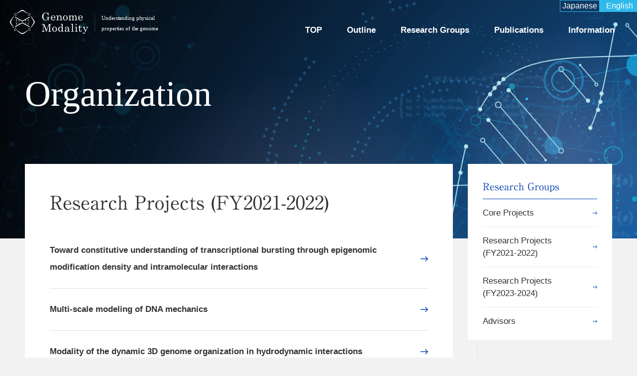

--- FILE ---
content_type: text/html; charset=UTF-8
request_url: https://www.genome-modality.com/en/public_project/
body_size: 8338
content:
<!doctype html><html class="no-js" lang="en"><head prefix="og: http://ogp.me/ns# fb: http://ogp.me/ns/fb# website: http://ogp.me/ns/website#">  <script async src="https://www.googletagmanager.com/gtag/js?id=UA-188338711-1"></script> <script>window.dataLayer = window.dataLayer || [];
      function gtag(){dataLayer.push(arguments);}
      gtag('js', new Date());

      gtag('config', 'UA-188338711-1');</script> <meta charset="utf-8"><meta http-equiv="X-UA-Compatible" content="IE=edge,chrome=1"><link rel="shortcut icon" href="https://www.genome-modality.com/wp-content/themes/genome-modality/img/favicon.ico"><title>Research Projects (FY2021-2022) | Genome modality</title><meta name="viewport" content="width=device-width, initial-scale=1"><meta property="og:image" content="https://www.genome-modality.com/wp-content/themes/genome-modality/img/img_og_en.png"> <script src="https://cdn.jsdelivr.net/npm/viewport-extra@1.0.3/dist/viewport-extra.min.js"></script> <script>new ViewportExtra(375)</script> <link rel="stylesheet" href="/wp-content/themes/genome-modality/css/normalize.css?v=1761888417" ><link rel="stylesheet" href="/wp-content/themes/genome-modality/css/main.css?v=1761888417" ><link rel="stylesheet" href="/wp-content/themes/genome-modality/css/page-style.css?v=1761888417" ><link rel="stylesheet" href="/wp-content/themes/genome-modality/style.css?v=1761888417" >  <script src="/wp-content/themes/genome-modality/js/vendor/modernizr-3.8.0.min.js?v=1761888417" ></script>  <script src="/wp-content/themes/genome-modality/js/ua-check.js?v=1761888417" ></script> <link rel="pingback" href="https://www.genome-modality.com/xmlrpc.php" /><meta name="robots" content="max-image-preview:large" /><link rel="canonical" href="https://www.genome-modality.com/en/public_project/" /><meta name="generator" content="All in One SEO (AIOSEO) 4.9.3" /><meta property="og:locale" content="ja_JP" /><meta property="og:site_name" content="DNAの 物性から理解する ゲノムモダリティ | Genome Modality" /><meta property="og:type" content="article" /><meta property="og:title" content="Research Projects (FY2021-2022) | Genome modality" /><meta property="og:url" content="https://www.genome-modality.com/en/public_project/" /><meta property="article:published_time" content="2021-02-16T04:07:49+00:00" /><meta property="article:modified_time" content="2023-05-30T01:22:05+00:00" /><meta name="twitter:card" content="summary_large_image" /><meta name="twitter:title" content="Research Projects (FY2021-2022) | Genome modality" /> <script type="application/ld+json" class="aioseo-schema">{"@context":"https:\/\/schema.org","@graph":[{"@type":"BreadcrumbList","@id":"https:\/\/www.genome-modality.com\/en\/public_project\/#breadcrumblist","itemListElement":[{"@type":"ListItem","@id":"https:\/\/www.genome-modality.com#listItem","position":1,"name":"Home","item":"https:\/\/www.genome-modality.com","nextItem":{"@type":"ListItem","@id":"https:\/\/www.genome-modality.com\/en\/#listItem","name":"\u82f1\u8a9eTOP"}},{"@type":"ListItem","@id":"https:\/\/www.genome-modality.com\/en\/#listItem","position":2,"name":"\u82f1\u8a9eTOP","item":"https:\/\/www.genome-modality.com\/en\/","nextItem":{"@type":"ListItem","@id":"https:\/\/www.genome-modality.com\/en\/public_project\/#listItem","name":"\u516c\u52df\u7814\u7a76\u73ed(EN)"},"previousItem":{"@type":"ListItem","@id":"https:\/\/www.genome-modality.com#listItem","name":"Home"}},{"@type":"ListItem","@id":"https:\/\/www.genome-modality.com\/en\/public_project\/#listItem","position":3,"name":"\u516c\u52df\u7814\u7a76\u73ed(EN)","previousItem":{"@type":"ListItem","@id":"https:\/\/www.genome-modality.com\/en\/#listItem","name":"\u82f1\u8a9eTOP"}}]},{"@type":"Organization","@id":"https:\/\/www.genome-modality.com\/#organization","name":"DNA\u306e \u7269\u6027\u304b\u3089\u7406\u89e3\u3059\u308b \u30b2\u30ce\u30e0\u30e2\u30c0\u30ea\u30c6\u30a3","description":"\u30b2\u30ce\u30e0\u30e2\u30c0\u30ea\u30c6\u30a3\u3068\u306f\u3001\u5869\u57fa\u914d\u5217\u60c5\u5831\u3001DNA\u7269\u6027\u3001\u305d\u306e\u4ed6\u306e\u74b0\u5883\u8af8\u56e0\u5b50\u306b\u3088\u3063\u3066\u591a\u5143\u7684\u306b\u5236\u5fa1\u3055\u308c\u308b\u30b2\u30ce\u30e0\u306e\u69cb\u9020\u3084\u6a5f\u80fd\u306e\u69d8\u5f0f\u3092\u610f\u5473\u3059\u308b\u3002\u672c\u9818\u57df\u306f\u3001\u30b2\u30ce\u30e0\u7814\u7a76\u306bDNA\u306e\u9ad8\u5206\u5b50\u7269\u6027\u7406\u89e3\u3068\u3044\u3046\u89b3\u70b9\u3092\u52a0\u3048\u3001\u751f\u7269\u7269\u7406\u5b66\u5206\u91ce\u3078\u306e\u5148\u7aef\u7684\u306a\u767a\u5c55\u3092\u56f3\u308b\u9818\u57df\u3067\u3042\u308b\u3002","url":"https:\/\/www.genome-modality.com\/"},{"@type":"WebPage","@id":"https:\/\/www.genome-modality.com\/en\/public_project\/#webpage","url":"https:\/\/www.genome-modality.com\/en\/public_project\/","name":"Research Projects (FY2021-2022) | Genome modality","inLanguage":"ja","isPartOf":{"@id":"https:\/\/www.genome-modality.com\/#website"},"breadcrumb":{"@id":"https:\/\/www.genome-modality.com\/en\/public_project\/#breadcrumblist"},"datePublished":"2021-02-16T13:07:49+09:00","dateModified":"2023-05-30T10:22:05+09:00"},{"@type":"WebSite","@id":"https:\/\/www.genome-modality.com\/#website","url":"https:\/\/www.genome-modality.com\/","name":"DNA\u306e \u7269\u6027\u304b\u3089\u7406\u89e3\u3059\u308b \u30b2\u30ce\u30e0\u30e2\u30c0\u30ea\u30c6\u30a3 | Genome Modality","description":"\u30b2\u30ce\u30e0\u30e2\u30c0\u30ea\u30c6\u30a3\u3068\u306f\u3001\u5869\u57fa\u914d\u5217\u60c5\u5831\u3001DNA\u7269\u6027\u3001\u305d\u306e\u4ed6\u306e\u74b0\u5883\u8af8\u56e0\u5b50\u306b\u3088\u3063\u3066\u591a\u5143\u7684\u306b\u5236\u5fa1\u3055\u308c\u308b\u30b2\u30ce\u30e0\u306e\u69cb\u9020\u3084\u6a5f\u80fd\u306e\u69d8\u5f0f\u3092\u610f\u5473\u3059\u308b\u3002\u672c\u9818\u57df\u306f\u3001\u30b2\u30ce\u30e0\u7814\u7a76\u306bDNA\u306e\u9ad8\u5206\u5b50\u7269\u6027\u7406\u89e3\u3068\u3044\u3046\u89b3\u70b9\u3092\u52a0\u3048\u3001\u751f\u7269\u7269\u7406\u5b66\u5206\u91ce\u3078\u306e\u5148\u7aef\u7684\u306a\u767a\u5c55\u3092\u56f3\u308b\u9818\u57df\u3067\u3042\u308b\u3002","inLanguage":"ja","publisher":{"@id":"https:\/\/www.genome-modality.com\/#organization"}}]}</script> <link rel='dns-prefetch' href='//webfonts.sakura.ne.jp' /><link rel="alternate" type="application/rss+xml" title="DNAの 物性から理解する ゲノムモダリティ | Genome Modality &raquo; フィード" href="https://www.genome-modality.com/feed/" /><link rel="alternate" type="application/rss+xml" title="DNAの 物性から理解する ゲノムモダリティ | Genome Modality &raquo; コメントフィード" href="https://www.genome-modality.com/comments/feed/" /><link rel="alternate" title="oEmbed (JSON)" type="application/json+oembed" href="https://www.genome-modality.com/wp-json/oembed/1.0/embed?url=https%3A%2F%2Fwww.genome-modality.com%2Fen%2Fpublic_project%2F" /><link rel="alternate" title="oEmbed (XML)" type="text/xml+oembed" href="https://www.genome-modality.com/wp-json/oembed/1.0/embed?url=https%3A%2F%2Fwww.genome-modality.com%2Fen%2Fpublic_project%2F&#038;format=xml" /><style id='wp-img-auto-sizes-contain-inline-css' type='text/css'>img:is([sizes=auto i],[sizes^="auto," i]){contain-intrinsic-size:3000px 1500px}
/*# sourceURL=wp-img-auto-sizes-contain-inline-css */</style><style id='wp-emoji-styles-inline-css' type='text/css'>img.wp-smiley, img.emoji {
		display: inline !important;
		border: none !important;
		box-shadow: none !important;
		height: 1em !important;
		width: 1em !important;
		margin: 0 0.07em !important;
		vertical-align: -0.1em !important;
		background: none !important;
		padding: 0 !important;
	}
/*# sourceURL=wp-emoji-styles-inline-css */</style><style id='wp-block-library-inline-css' type='text/css'>:root{--wp-block-synced-color:#7a00df;--wp-block-synced-color--rgb:122,0,223;--wp-bound-block-color:var(--wp-block-synced-color);--wp-editor-canvas-background:#ddd;--wp-admin-theme-color:#007cba;--wp-admin-theme-color--rgb:0,124,186;--wp-admin-theme-color-darker-10:#006ba1;--wp-admin-theme-color-darker-10--rgb:0,107,160.5;--wp-admin-theme-color-darker-20:#005a87;--wp-admin-theme-color-darker-20--rgb:0,90,135;--wp-admin-border-width-focus:2px}@media (min-resolution:192dpi){:root{--wp-admin-border-width-focus:1.5px}}.wp-element-button{cursor:pointer}:root .has-very-light-gray-background-color{background-color:#eee}:root .has-very-dark-gray-background-color{background-color:#313131}:root .has-very-light-gray-color{color:#eee}:root .has-very-dark-gray-color{color:#313131}:root .has-vivid-green-cyan-to-vivid-cyan-blue-gradient-background{background:linear-gradient(135deg,#00d084,#0693e3)}:root .has-purple-crush-gradient-background{background:linear-gradient(135deg,#34e2e4,#4721fb 50%,#ab1dfe)}:root .has-hazy-dawn-gradient-background{background:linear-gradient(135deg,#faaca8,#dad0ec)}:root .has-subdued-olive-gradient-background{background:linear-gradient(135deg,#fafae1,#67a671)}:root .has-atomic-cream-gradient-background{background:linear-gradient(135deg,#fdd79a,#004a59)}:root .has-nightshade-gradient-background{background:linear-gradient(135deg,#330968,#31cdcf)}:root .has-midnight-gradient-background{background:linear-gradient(135deg,#020381,#2874fc)}:root{--wp--preset--font-size--normal:16px;--wp--preset--font-size--huge:42px}.has-regular-font-size{font-size:1em}.has-larger-font-size{font-size:2.625em}.has-normal-font-size{font-size:var(--wp--preset--font-size--normal)}.has-huge-font-size{font-size:var(--wp--preset--font-size--huge)}.has-text-align-center{text-align:center}.has-text-align-left{text-align:left}.has-text-align-right{text-align:right}.has-fit-text{white-space:nowrap!important}#end-resizable-editor-section{display:none}.aligncenter{clear:both}.items-justified-left{justify-content:flex-start}.items-justified-center{justify-content:center}.items-justified-right{justify-content:flex-end}.items-justified-space-between{justify-content:space-between}.screen-reader-text{border:0;clip-path:inset(50%);height:1px;margin:-1px;overflow:hidden;padding:0;position:absolute;width:1px;word-wrap:normal!important}.screen-reader-text:focus{background-color:#ddd;clip-path:none;color:#444;display:block;font-size:1em;height:auto;left:5px;line-height:normal;padding:15px 23px 14px;text-decoration:none;top:5px;width:auto;z-index:100000}html :where(.has-border-color){border-style:solid}html :where([style*=border-top-color]){border-top-style:solid}html :where([style*=border-right-color]){border-right-style:solid}html :where([style*=border-bottom-color]){border-bottom-style:solid}html :where([style*=border-left-color]){border-left-style:solid}html :where([style*=border-width]){border-style:solid}html :where([style*=border-top-width]){border-top-style:solid}html :where([style*=border-right-width]){border-right-style:solid}html :where([style*=border-bottom-width]){border-bottom-style:solid}html :where([style*=border-left-width]){border-left-style:solid}html :where(img[class*=wp-image-]){height:auto;max-width:100%}:where(figure){margin:0 0 1em}html :where(.is-position-sticky){--wp-admin--admin-bar--position-offset:var(--wp-admin--admin-bar--height,0px)}@media screen and (max-width:600px){html :where(.is-position-sticky){--wp-admin--admin-bar--position-offset:0px}}

/*# sourceURL=wp-block-library-inline-css */</style><style id='global-styles-inline-css' type='text/css'>:root{--wp--preset--aspect-ratio--square: 1;--wp--preset--aspect-ratio--4-3: 4/3;--wp--preset--aspect-ratio--3-4: 3/4;--wp--preset--aspect-ratio--3-2: 3/2;--wp--preset--aspect-ratio--2-3: 2/3;--wp--preset--aspect-ratio--16-9: 16/9;--wp--preset--aspect-ratio--9-16: 9/16;--wp--preset--color--black: #000000;--wp--preset--color--cyan-bluish-gray: #abb8c3;--wp--preset--color--white: #ffffff;--wp--preset--color--pale-pink: #f78da7;--wp--preset--color--vivid-red: #cf2e2e;--wp--preset--color--luminous-vivid-orange: #ff6900;--wp--preset--color--luminous-vivid-amber: #fcb900;--wp--preset--color--light-green-cyan: #7bdcb5;--wp--preset--color--vivid-green-cyan: #00d084;--wp--preset--color--pale-cyan-blue: #8ed1fc;--wp--preset--color--vivid-cyan-blue: #0693e3;--wp--preset--color--vivid-purple: #9b51e0;--wp--preset--gradient--vivid-cyan-blue-to-vivid-purple: linear-gradient(135deg,rgb(6,147,227) 0%,rgb(155,81,224) 100%);--wp--preset--gradient--light-green-cyan-to-vivid-green-cyan: linear-gradient(135deg,rgb(122,220,180) 0%,rgb(0,208,130) 100%);--wp--preset--gradient--luminous-vivid-amber-to-luminous-vivid-orange: linear-gradient(135deg,rgb(252,185,0) 0%,rgb(255,105,0) 100%);--wp--preset--gradient--luminous-vivid-orange-to-vivid-red: linear-gradient(135deg,rgb(255,105,0) 0%,rgb(207,46,46) 100%);--wp--preset--gradient--very-light-gray-to-cyan-bluish-gray: linear-gradient(135deg,rgb(238,238,238) 0%,rgb(169,184,195) 100%);--wp--preset--gradient--cool-to-warm-spectrum: linear-gradient(135deg,rgb(74,234,220) 0%,rgb(151,120,209) 20%,rgb(207,42,186) 40%,rgb(238,44,130) 60%,rgb(251,105,98) 80%,rgb(254,248,76) 100%);--wp--preset--gradient--blush-light-purple: linear-gradient(135deg,rgb(255,206,236) 0%,rgb(152,150,240) 100%);--wp--preset--gradient--blush-bordeaux: linear-gradient(135deg,rgb(254,205,165) 0%,rgb(254,45,45) 50%,rgb(107,0,62) 100%);--wp--preset--gradient--luminous-dusk: linear-gradient(135deg,rgb(255,203,112) 0%,rgb(199,81,192) 50%,rgb(65,88,208) 100%);--wp--preset--gradient--pale-ocean: linear-gradient(135deg,rgb(255,245,203) 0%,rgb(182,227,212) 50%,rgb(51,167,181) 100%);--wp--preset--gradient--electric-grass: linear-gradient(135deg,rgb(202,248,128) 0%,rgb(113,206,126) 100%);--wp--preset--gradient--midnight: linear-gradient(135deg,rgb(2,3,129) 0%,rgb(40,116,252) 100%);--wp--preset--font-size--small: 13px;--wp--preset--font-size--medium: 20px;--wp--preset--font-size--large: 36px;--wp--preset--font-size--x-large: 42px;--wp--preset--spacing--20: 0.44rem;--wp--preset--spacing--30: 0.67rem;--wp--preset--spacing--40: 1rem;--wp--preset--spacing--50: 1.5rem;--wp--preset--spacing--60: 2.25rem;--wp--preset--spacing--70: 3.38rem;--wp--preset--spacing--80: 5.06rem;--wp--preset--shadow--natural: 6px 6px 9px rgba(0, 0, 0, 0.2);--wp--preset--shadow--deep: 12px 12px 50px rgba(0, 0, 0, 0.4);--wp--preset--shadow--sharp: 6px 6px 0px rgba(0, 0, 0, 0.2);--wp--preset--shadow--outlined: 6px 6px 0px -3px rgb(255, 255, 255), 6px 6px rgb(0, 0, 0);--wp--preset--shadow--crisp: 6px 6px 0px rgb(0, 0, 0);}:where(.is-layout-flex){gap: 0.5em;}:where(.is-layout-grid){gap: 0.5em;}body .is-layout-flex{display: flex;}.is-layout-flex{flex-wrap: wrap;align-items: center;}.is-layout-flex > :is(*, div){margin: 0;}body .is-layout-grid{display: grid;}.is-layout-grid > :is(*, div){margin: 0;}:where(.wp-block-columns.is-layout-flex){gap: 2em;}:where(.wp-block-columns.is-layout-grid){gap: 2em;}:where(.wp-block-post-template.is-layout-flex){gap: 1.25em;}:where(.wp-block-post-template.is-layout-grid){gap: 1.25em;}.has-black-color{color: var(--wp--preset--color--black) !important;}.has-cyan-bluish-gray-color{color: var(--wp--preset--color--cyan-bluish-gray) !important;}.has-white-color{color: var(--wp--preset--color--white) !important;}.has-pale-pink-color{color: var(--wp--preset--color--pale-pink) !important;}.has-vivid-red-color{color: var(--wp--preset--color--vivid-red) !important;}.has-luminous-vivid-orange-color{color: var(--wp--preset--color--luminous-vivid-orange) !important;}.has-luminous-vivid-amber-color{color: var(--wp--preset--color--luminous-vivid-amber) !important;}.has-light-green-cyan-color{color: var(--wp--preset--color--light-green-cyan) !important;}.has-vivid-green-cyan-color{color: var(--wp--preset--color--vivid-green-cyan) !important;}.has-pale-cyan-blue-color{color: var(--wp--preset--color--pale-cyan-blue) !important;}.has-vivid-cyan-blue-color{color: var(--wp--preset--color--vivid-cyan-blue) !important;}.has-vivid-purple-color{color: var(--wp--preset--color--vivid-purple) !important;}.has-black-background-color{background-color: var(--wp--preset--color--black) !important;}.has-cyan-bluish-gray-background-color{background-color: var(--wp--preset--color--cyan-bluish-gray) !important;}.has-white-background-color{background-color: var(--wp--preset--color--white) !important;}.has-pale-pink-background-color{background-color: var(--wp--preset--color--pale-pink) !important;}.has-vivid-red-background-color{background-color: var(--wp--preset--color--vivid-red) !important;}.has-luminous-vivid-orange-background-color{background-color: var(--wp--preset--color--luminous-vivid-orange) !important;}.has-luminous-vivid-amber-background-color{background-color: var(--wp--preset--color--luminous-vivid-amber) !important;}.has-light-green-cyan-background-color{background-color: var(--wp--preset--color--light-green-cyan) !important;}.has-vivid-green-cyan-background-color{background-color: var(--wp--preset--color--vivid-green-cyan) !important;}.has-pale-cyan-blue-background-color{background-color: var(--wp--preset--color--pale-cyan-blue) !important;}.has-vivid-cyan-blue-background-color{background-color: var(--wp--preset--color--vivid-cyan-blue) !important;}.has-vivid-purple-background-color{background-color: var(--wp--preset--color--vivid-purple) !important;}.has-black-border-color{border-color: var(--wp--preset--color--black) !important;}.has-cyan-bluish-gray-border-color{border-color: var(--wp--preset--color--cyan-bluish-gray) !important;}.has-white-border-color{border-color: var(--wp--preset--color--white) !important;}.has-pale-pink-border-color{border-color: var(--wp--preset--color--pale-pink) !important;}.has-vivid-red-border-color{border-color: var(--wp--preset--color--vivid-red) !important;}.has-luminous-vivid-orange-border-color{border-color: var(--wp--preset--color--luminous-vivid-orange) !important;}.has-luminous-vivid-amber-border-color{border-color: var(--wp--preset--color--luminous-vivid-amber) !important;}.has-light-green-cyan-border-color{border-color: var(--wp--preset--color--light-green-cyan) !important;}.has-vivid-green-cyan-border-color{border-color: var(--wp--preset--color--vivid-green-cyan) !important;}.has-pale-cyan-blue-border-color{border-color: var(--wp--preset--color--pale-cyan-blue) !important;}.has-vivid-cyan-blue-border-color{border-color: var(--wp--preset--color--vivid-cyan-blue) !important;}.has-vivid-purple-border-color{border-color: var(--wp--preset--color--vivid-purple) !important;}.has-vivid-cyan-blue-to-vivid-purple-gradient-background{background: var(--wp--preset--gradient--vivid-cyan-blue-to-vivid-purple) !important;}.has-light-green-cyan-to-vivid-green-cyan-gradient-background{background: var(--wp--preset--gradient--light-green-cyan-to-vivid-green-cyan) !important;}.has-luminous-vivid-amber-to-luminous-vivid-orange-gradient-background{background: var(--wp--preset--gradient--luminous-vivid-amber-to-luminous-vivid-orange) !important;}.has-luminous-vivid-orange-to-vivid-red-gradient-background{background: var(--wp--preset--gradient--luminous-vivid-orange-to-vivid-red) !important;}.has-very-light-gray-to-cyan-bluish-gray-gradient-background{background: var(--wp--preset--gradient--very-light-gray-to-cyan-bluish-gray) !important;}.has-cool-to-warm-spectrum-gradient-background{background: var(--wp--preset--gradient--cool-to-warm-spectrum) !important;}.has-blush-light-purple-gradient-background{background: var(--wp--preset--gradient--blush-light-purple) !important;}.has-blush-bordeaux-gradient-background{background: var(--wp--preset--gradient--blush-bordeaux) !important;}.has-luminous-dusk-gradient-background{background: var(--wp--preset--gradient--luminous-dusk) !important;}.has-pale-ocean-gradient-background{background: var(--wp--preset--gradient--pale-ocean) !important;}.has-electric-grass-gradient-background{background: var(--wp--preset--gradient--electric-grass) !important;}.has-midnight-gradient-background{background: var(--wp--preset--gradient--midnight) !important;}.has-small-font-size{font-size: var(--wp--preset--font-size--small) !important;}.has-medium-font-size{font-size: var(--wp--preset--font-size--medium) !important;}.has-large-font-size{font-size: var(--wp--preset--font-size--large) !important;}.has-x-large-font-size{font-size: var(--wp--preset--font-size--x-large) !important;}
/*# sourceURL=global-styles-inline-css */</style><style id='classic-theme-styles-inline-css' type='text/css'>/*! This file is auto-generated */
.wp-block-button__link{color:#fff;background-color:#32373c;border-radius:9999px;box-shadow:none;text-decoration:none;padding:calc(.667em + 2px) calc(1.333em + 2px);font-size:1.125em}.wp-block-file__button{background:#32373c;color:#fff;text-decoration:none}
/*# sourceURL=/wp-includes/css/classic-themes.min.css */</style> <script type="text/javascript" src="https://www.genome-modality.com/wp-includes/js/jquery/jquery.min.js?ver=3.7.1" id="jquery-core-js"></script> <script type="text/javascript" src="https://www.genome-modality.com/wp-includes/js/jquery/jquery-migrate.min.js?ver=3.4.1" id="jquery-migrate-js"></script> <script type="text/javascript" src="//webfonts.sakura.ne.jp/js/sakura.js?ver=2.0.1" id="typesquare_std-js"></script> <link rel="https://api.w.org/" href="https://www.genome-modality.com/wp-json/" /><link rel="alternate" title="JSON" type="application/json" href="https://www.genome-modality.com/wp-json/wp/v2/pages/17" /><link rel="EditURI" type="application/rsd+xml" title="RSD" href="https://www.genome-modality.com/xmlrpc.php?rsd" /><meta name="generator" content="WordPress 6.9" /><link rel='shortlink' href='https://www.genome-modality.com/?p=17' /><style type="text/css">.recentcomments a{display:inline !important;padding:0 !important;margin:0 !important;}</style></head><body class="wp-singular page-template page-template-page-public_projects-en page-template-page-public_projects-en-php page page-id-17 page-child parent-pageid-15 wp-theme-genome-modality en_page"><div class="bg_line"></div><header id="header" class="layout"> <input type="checkbox" id="hamburger"><div class="img_box logo"> <a href="https://www.genome-modality.com/en/"> <img src="https://www.genome-modality.com/wp-content/themes/genome-modality/img/logo_en.svg" alt="Genome Modality" class="scroll_hide"> <img src="https://www.genome-modality.com/wp-content/themes/genome-modality/img/logo_en_b.svg" alt="Genome Modality" class="scroll_show"> </a></div><nav class="layout nav_box"><ul class="layout menu_list"><li><a href="https://www.genome-modality.com/en/">TOP</a></li><li><a href="https://www.genome-modality.com/en/outline/">Outline</a></li><li><a href="https://www.genome-modality.com/en/core_projects/">Research Groups</a></li><li><a href="https://www.genome-modality.com/en/publications/">Publications</a></li><li><a href="https://www.genome-modality.com/en/information/">Information</a></li></ul><ul class="layout lang_list"><li> <a href="https://www.genome-modality.com" class="pc_text">Japanese</a> <span class="sp_text">EN</span></li><li class="active"> <span class="pc_text">English</span> <a href="https://www.genome-modality.com" class="sp_text">JP</a></li></ul> <label for="hamburger" class="menu_trigger"> <span></span> <span></span> <span></span> </label></nav></header><section id="key" class="sub_page" ><div class="wrapper"><div class="img_box"></div><h1 class="section_title"> <span class="main_text">Organization</span></h1></div></section><div class="main_contents_box layout sub_page_two_column wrapper reverse"><main><section id="page_two_column"><div class="wrapper"><h2 class="section_title mb_50"> <span class="main_text">Research Projects (FY2021-2022)</span></h2><div class="contents-box"><ul class="project_list"><li> <a href="https://www.genome-modality.com/en/public_project/toward-constitutive-understanding-of-transcriptional-bursting-through-epigenomic-modification-density-and-intramolecular-interactions/">Toward constitutive understanding of transcriptional bursting through epigenomic modification density and intramolecular interactions</a></li><li> <a href="https://www.genome-modality.com/en/public_project/multi-scale-modeling-of-dna-mechanics/">Multi-scale modeling of DNA mechanics</a></li><li> <a href="https://www.genome-modality.com/en/public_project/modality-of-the-dynamic-3d-genome-organization-in-hydrodynamic-interactions/">Modality of the dynamic 3D genome organization in hydrodynamic interactions</a></li><li> <a href="https://www.genome-modality.com/en/public_project/nmr-study-on-local-structural-fluctuations-in-double-stranded-dna/">NMR study on local structural fluctuations in double-stranded DNA</a></li><li> <a href="https://www.genome-modality.com/en/public_project/structural-basis-for-genome-modality-of-dna-mismatch-repair/">Structural basis for genome modality of DNA mismatch repair</a></li><li> <a href="https://www.genome-modality.com/en/public_project/clarification-of-the-centromere-modality/">Clarification of the Centromere Modality</a></li><li> <a href="https://www.genome-modality.com/en/public_project/genomic-modality-in-nuclear-pore-territories/">Genomic modality in nuclear pore territories</a></li><li> <a href="https://www.genome-modality.com/en/public_project/elucidation-of-factors-regulating-genomic-modality-in-the-determination-of-inactivating-x-chromosomes/">Elucidation of factors regulating genomic modality in the determination of inactivating X chromosomes</a></li><li> <a href="https://www.genome-modality.com/en/public_project/regulation-of-mitotic-chromosomes-via-liquid-liquid-phase-separation-between-rnas-and-condensin-i/">Regulation of mitotic chromosomes via liquid-liquid phase separation between RNAs and condensin I</a></li><li> <a href="https://www.genome-modality.com/en/public_project/functional-characterization-of-an-smc-like-protein-in-archaea/">Functional characterization of an SMC-like protein in Archaea</a></li><li> <a href="https://www.genome-modality.com/en/public_project/exploring-the-molecular-mechanism-of-cell-cycle-mediated-solid-liquid-phase-transition-of-chloroplast-nucleoids/">Exploring the molecular mechanism of cell cycle-mediated solid–liquid phase transition of chloroplast nucleoids</a></li><li> <a href="https://www.genome-modality.com/en/public_project/modality-of-chromatin-loop-formation/">Modality of chromatin loop formation</a></li><li> <a href="https://www.genome-modality.com/en/public_project/elucidation-of-dynamic-interactions-of-histone-tails-with-nucleosomal-or-linker-dna/">Elucidation of dynamic interactions of histone tails with Nucleosomal or linker DNA</a></li><li> <a href="https://www.genome-modality.com/en/public_project/understanding-chromosome-condensation-during-mitotic-phase-through-the-mode-coupling-between-bend-and-twist/">Understanding chromosome condensation during mitotic phase through the mode coupling between bend and twist</a></li><li> <a href="https://www.genome-modality.com/en/public_project/the-role-of-acrosome-and-nuclear-pore-on-the-changes-of-physical-properties-and-nuclear-morphology-of-sperm-chromatin/">The role of acrosome and nuclear pore on the changes of physical properties and nuclear morphology of sperm chromatin</a></li><li> <a href="https://www.genome-modality.com/en/public_project/physical-property-of-mitotic-chromosomes-optimized-for-chromosome-segregation/">Physical property of mitotic chromosomes optimized for chromosome segregation</a></li><li> <a href="https://www.genome-modality.com/en/public_project/understanding-genome-modality-change-through-data-driven-phase-portrait-reconstruction/">Understanding genome modality change through data-driven phase portrait reconstruction</a></li></ul></div></div></section></main><aside id="sidebar"><section class="widget"><h2 class="section_title"> <span class="main_text">Research Groups</span></h2><div class="contents-box"><ul class="sidebar_list"><li><a href="https://www.genome-modality.com/en/core_projects/">Core Projects</a></li><li><a href="https://www.genome-modality.com/en/public_project/">Research Projects (FY2021-2022)</a></li><li><a href="https://www.genome-modality.com/en/public_project_2nd/">Research Projects (FY2023-2024)</a></li><li><a href="https://www.genome-modality.com/en/core_projects#advisors">Advisors</a></li></ul></div></section></aside></div><footer id="footer"><div class="wrapper"><div class="layout contact_box"><div class="contact_text"><h4>Contact</h4><p>Please directly contact to each member, if you have any questions for each members’ projects.</p></div><dl class="layout contact_list"><div class="contact_group"><dt>Administration</dt><dd> <address><a href="mailto:genome.modality＠gmail.com"><img src="/wp-content/themes/genome-modality/img/mail.svg" alt="genome.modality＠gmail.com"></a></address></dd></div></dl></div><div class="layout nav_box"><nav><ul class="layout menu_list"><li><a href="https://www.genome-modality.com/en/">TOP</a></li><li><a href="https://www.genome-modality.com/en/outline/">Outline</a></li><li><a href="https://www.genome-modality.com/en/core_projects/">Research Groups</a></li><li><a href="https://www.genome-modality.com/en/publications/">Publications</a></li><li><a href="https://www.genome-modality.com/en/information/">Information</a></li><li><a href="https://www.genome-modality.com/">日本語</a></li></ul></nav><p class="copyright">Copyright ©Genome Modality</p></div></div></footer>  <script src="https://ajax.googleapis.com/ajax/libs/jquery/3.5.1/jquery.min.js"></script> <script>window.jQuery || document.write('<script src="/wp-content/themes/genome-modality/js/vendor/jquery-3.5.1.min.js"><\/script>')</script> <script src="/wp-content/themes/genome-modality/js/plugins.js?v=1761888417" ></script> <script src="/wp-content/themes/genome-modality/js/main.js?v=1761888417" ></script> <script type="speculationrules">{"prefetch":[{"source":"document","where":{"and":[{"href_matches":"/*"},{"not":{"href_matches":["/wp-*.php","/wp-admin/*","/wp-content/uploads/*","/wp-content/*","/wp-content/plugins/*","/wp-content/themes/genome-modality/*","/*\\?(.+)"]}},{"not":{"selector_matches":"a[rel~=\"nofollow\"]"}},{"not":{"selector_matches":".no-prefetch, .no-prefetch a"}}]},"eagerness":"conservative"}]}</script> <script id="wp-emoji-settings" type="application/json">{"baseUrl":"https://s.w.org/images/core/emoji/17.0.2/72x72/","ext":".png","svgUrl":"https://s.w.org/images/core/emoji/17.0.2/svg/","svgExt":".svg","source":{"concatemoji":"https://www.genome-modality.com/wp-includes/js/wp-emoji-release.min.js?ver=6.9"}}</script> <script type="module">/*! This file is auto-generated */
const a=JSON.parse(document.getElementById("wp-emoji-settings").textContent),o=(window._wpemojiSettings=a,"wpEmojiSettingsSupports"),s=["flag","emoji"];function i(e){try{var t={supportTests:e,timestamp:(new Date).valueOf()};sessionStorage.setItem(o,JSON.stringify(t))}catch(e){}}function c(e,t,n){e.clearRect(0,0,e.canvas.width,e.canvas.height),e.fillText(t,0,0);t=new Uint32Array(e.getImageData(0,0,e.canvas.width,e.canvas.height).data);e.clearRect(0,0,e.canvas.width,e.canvas.height),e.fillText(n,0,0);const a=new Uint32Array(e.getImageData(0,0,e.canvas.width,e.canvas.height).data);return t.every((e,t)=>e===a[t])}function p(e,t){e.clearRect(0,0,e.canvas.width,e.canvas.height),e.fillText(t,0,0);var n=e.getImageData(16,16,1,1);for(let e=0;e<n.data.length;e++)if(0!==n.data[e])return!1;return!0}function u(e,t,n,a){switch(t){case"flag":return n(e,"\ud83c\udff3\ufe0f\u200d\u26a7\ufe0f","\ud83c\udff3\ufe0f\u200b\u26a7\ufe0f")?!1:!n(e,"\ud83c\udde8\ud83c\uddf6","\ud83c\udde8\u200b\ud83c\uddf6")&&!n(e,"\ud83c\udff4\udb40\udc67\udb40\udc62\udb40\udc65\udb40\udc6e\udb40\udc67\udb40\udc7f","\ud83c\udff4\u200b\udb40\udc67\u200b\udb40\udc62\u200b\udb40\udc65\u200b\udb40\udc6e\u200b\udb40\udc67\u200b\udb40\udc7f");case"emoji":return!a(e,"\ud83e\u1fac8")}return!1}function f(e,t,n,a){let r;const o=(r="undefined"!=typeof WorkerGlobalScope&&self instanceof WorkerGlobalScope?new OffscreenCanvas(300,150):document.createElement("canvas")).getContext("2d",{willReadFrequently:!0}),s=(o.textBaseline="top",o.font="600 32px Arial",{});return e.forEach(e=>{s[e]=t(o,e,n,a)}),s}function r(e){var t=document.createElement("script");t.src=e,t.defer=!0,document.head.appendChild(t)}a.supports={everything:!0,everythingExceptFlag:!0},new Promise(t=>{let n=function(){try{var e=JSON.parse(sessionStorage.getItem(o));if("object"==typeof e&&"number"==typeof e.timestamp&&(new Date).valueOf()<e.timestamp+604800&&"object"==typeof e.supportTests)return e.supportTests}catch(e){}return null}();if(!n){if("undefined"!=typeof Worker&&"undefined"!=typeof OffscreenCanvas&&"undefined"!=typeof URL&&URL.createObjectURL&&"undefined"!=typeof Blob)try{var e="postMessage("+f.toString()+"("+[JSON.stringify(s),u.toString(),c.toString(),p.toString()].join(",")+"));",a=new Blob([e],{type:"text/javascript"});const r=new Worker(URL.createObjectURL(a),{name:"wpTestEmojiSupports"});return void(r.onmessage=e=>{i(n=e.data),r.terminate(),t(n)})}catch(e){}i(n=f(s,u,c,p))}t(n)}).then(e=>{for(const n in e)a.supports[n]=e[n],a.supports.everything=a.supports.everything&&a.supports[n],"flag"!==n&&(a.supports.everythingExceptFlag=a.supports.everythingExceptFlag&&a.supports[n]);var t;a.supports.everythingExceptFlag=a.supports.everythingExceptFlag&&!a.supports.flag,a.supports.everything||((t=a.source||{}).concatemoji?r(t.concatemoji):t.wpemoji&&t.twemoji&&(r(t.twemoji),r(t.wpemoji)))});
//# sourceURL=https://www.genome-modality.com/wp-includes/js/wp-emoji-loader.min.js</script> </body></html>

--- FILE ---
content_type: text/css
request_url: https://www.genome-modality.com/wp-content/themes/genome-modality/css/main.css?v=1761888417
body_size: 9265
content:
/*! HTML5 Boilerplate v8.0.0 | MIT License | https://html5boilerplate.com/ */

/* main.css 2.1.0 | MIT License | https://github.com/h5bp/main.css#readme */
/*
 * What follows is the result of much research on cross-browser styling.
 * Credit left inline and big thanks to Nicolas Gallagher, Jonathan Neal,
 * Kroc Camen, and the H5BP dev community and team.
 */

/* ==========================================================================
   Base styles: opinionated defaults
   ========================================================================== */

/* font settings -------------------- */
@font-face { font-family: "Yu Gothic M"; src: local("Yu Gothic Medium"); }
@font-face { font-family: "Yu Gothic M"; src: local("Yu Gothic Bold"); font-weight: bold; }

@import url('https://fonts.googleapis.com/css2?family=EB+Garamond:wght@700&display=swap');


html {
  color: #020202;
  font-size: 62.5%; /* 1rem = 10px */
  line-height: 2;
}

body {
  font-family: -apple-system, BlinkMacSystemFont, "游ゴシック体", YuGothic, "Yu Gothic M", "游ゴシック Medium", "Yu Gothic Medium", "ヒラギノ角ゴ ProN W3", "Hiragino Kaku Gothic ProN W3", HiraKakuProN-W3, "ヒラギノ角ゴ ProN", "Hiragino Kaku Gothic ProN", "ヒラギノ角ゴ Pro", "Hiragino Kaku Gothic Pro", "メイリオ", Meiryo, Osaka, "ＭＳ Ｐゴシック", "MS PGothic", "Helvetica Neue", HelveticaNeue, Helvetica, Arial, "Segoe UI", sans-serif, "Apple Color Emoji", "Segoe UI Emoji", "Segoe UI Symbol", "Noto Color Emoji";
  font-size: 17px;
  font-size: 1.7rem;
  
  background-color: #F2F2F2;
}

body *{
  box-sizing: border-box;
}
/*
 * Remove text-shadow in selection highlight:
 * https://twitter.com/miketaylr/status/12228805301
 *
 * Vendor-prefixed and regular ::selection selectors cannot be combined:
 * https://stackoverflow.com/a/16982510/7133471
 *
 * Customize the background color to match your design.
 */

::-moz-selection {
  background: #b3d4fc;
  text-shadow: none;
}

::selection {
  background: #b3d4fc;
  text-shadow: none;
}

/*
 * A better looking default horizontal rule
 */

hr {
  display: block;
  height: 1px;
  border: 0;
  border-top: 1px solid #ccc;
  margin: 1em 0;
  padding: 0;
}

/*
 * Remove the gap between audio, canvas, iframes,
 * images, videos and the bottom of their containers:
 * https://github.com/h5bp/html5-boilerplate/issues/440
 */

audio,
canvas,
iframe,
img,
svg,
video {
  vertical-align: middle;
}

/*
 * Remove default fieldset styles.
 */

fieldset {
  border: 0;
  margin: 0;
  padding: 0;
}

/*
 * Allow only vertical resizing of textareas.
 */

textarea {
  resize: vertical;
}

/* ==========================================================================
   Author's custom styles
   ========================================================================== */

.bg_line {
  z-index: -1;
  position: fixed;
  left: 0;
  top: 0;
  display: block;
  width: 100%;
  height: 100%;
}
.bg_line::before {
  content: '';
  display: block;
  height: 100vh;
  width: 50vw;
  
  position: absolute;
  top: 0;
  right: calc( 50% - 25vw );
  border-right: 1px solid #E1E1E8;
  border-left: 1px solid #E1E1E8;
  z-index: -1;
}
.bg_line::after {
  content: '';
  display: block;
  height: 100vh;
  width: 50vw;
  
  position: absolute;
  top: 0;
  right: 0;
  border-left: 1px solid #E1E1E8;
  z-index: -1;
}
/* ---------------------------------
  Common styles
  mobileファーストレスポンシブの設定で記述します
  --------------------------------- */

.mb_50 {
  margin-bottom: 50px !important;
}

/* PC SP control --------------------------------- */
.pc_br {
  display: none;
}
.sp_br {
  display: inline;
}
.pc_img {
  display: none;
}
.sp_img {
  display: inline-block;
}
.sp_b_elem {
  display: block;
}

@media only screen and (min-width: 769px) {
  .pc_br {
    display: inline;
  }
  .sp_br {
    display: none;
  }
  .pc_img {
    display: inline-block;
  }
  .sp_img {
    display: none;
  }
  .sp_b_elem {
    display: none !important;
  }
}
/* ---------------------------------
  container style
  ---------------------------------*/
#container {
  margin-top: 100px;
}

/* ---------------------------------
  wrapper style
  ---------------------------------*/
.wrapper {
  width: calc(100% - 40px);
  margin:0 auto;
  max-width: 1200px;
}
.wrapper.header {
  max-width: none;
}
.sub_page_two_column.wrapper {
  width: 100%;
}

@media only screen and (min-width: 769px) {
  .wrapper,
  .sub_page_two_column.wrapper{
    width: calc(100% - 100px);
  }
}


/* ---------------------------------
  layout style
  ---------------------------------*/
.layout {
  display:-ms-flexbox;
  display:flex;
  
  -webkit-box-orient: horizontal;
  -webkit-box-direction: normal;
  -ms-flex-direction: row;
  flex-direction: row;
  
  -ms-flex-wrap: wrap;
  flex-wrap: wrap;
  
  -webkit-box-pack: center;
  -ms-flex-pack: center;
  justify-content:center;
  
  -webkit-box-align: center;
  -ms-flex-align: center;
  align-items:center;
}
.layout.stretch {
  -webkit-box-align: stretch;
  -ms-flex-align: stretch;
  align-items:stretch;
}

ul.layout {
  padding: 0; /*リスト要素に使われた時に初期設定paddingをなくす*/
}

.layout > *,
.layout.one_half > *,
.layout.one_third > *,
.layout.two_column > *{
  width: 100%;
}

/*レスポンシブ見出し付きレイアウト*/
.layout.horizontal_dlist > dt{
  font-weight: bold;
  padding: 10px 0 0 0;
}
.layout.horizontal_dlist > dd{
  margin-left: 0;
  padding: 0 0 10px 0;
}
dd dl,
dd ul{
  margin: 0;
}

dd .layout.horizontal_dlist > dt{
  width: 100px;
  padding: 0;
  font-weight: normal;
}
dd .layout.horizontal_dlist > dd{
  width: calc( 100% - 100px );
  padding: 0;
}

/* コメント表示レイアウト */
.layout.comment {
  -webkit-box-align: stretch;
  -ms-flex-align: stretch;
  align-items: stretch;
    
  -webkit-box-pack: start;
  -ms-flex-pack: start;
  justify-content: flex-start;
}
.layout.comment > .vcard {
  width: 100px;
  padding: 0 10px 20px 10px;
  font-weight: normal;
}
.layout.comment > .comment_contents {
  width: calc( 100% - 100px - 20px - 10px );
  padding: 0 0 20px 10px;
}

/*  */
.layout.member_info {
  -webkit-box-pack: center;
  -ms-flex-pack: center;
  justify-content:center;
  
  -webkit-box-align: center;
  -ms-flex-align: center;
  align-items:center;
}
.layout.member_info > .img_box {
  width: 129px;
  padding: 0;
  font-weight: normal;
}
.layout.member_info > .contents_box {
  width: calc( 100% - 129px);
  padding: 0 0 0 20px;
}

/**/
.layout.sub_page_two_column.reverse {
  -webkit-box-orient: vertical;
  -webkit-box-direction: reverse;
  -ms-flex-direction: column-reverse;
  flex-direction: column-reverse;
}

.esc_flex {
  display: inline;
}

@media only screen and (min-width: 769px) {
  .layout.one_half {
    -webkit-box-pack: justify;
    -ms-flex-pack: justify;
    justify-content:space-between;
  }
  
  .layout.one_half > * {
    width: 50%;
  }
  .layout.one_third {
    -webkit-box-pack: justify;
    -ms-flex-pack: justify;
    justify-content:space-between;
  }
  .layout.one_third > * {
    width: 33%;
  }
  
  .layout.sub_page_two_column {
    -webkit-box-pack: justify;
    -ms-flex-pack: justify;
    justify-content:space-between;
      
    -webkit-box-align: start;
    -ms-flex-align: start;
    align-items:flex-start;
  }
  .layout.sub_page_two_column > main {
    width: calc(100% - 320px);
  }
  .layout.sub_page_two_column > aside {
    width: 320px;
  } 
  
  .layout.sub_page_two_column.reverse {
    -webkit-box-orient: horizontal;
    -webkit-box-direction: normal;
    -ms-flex-direction: row;
    flex-direction: row;
  }
  
  .layout.two_column {
    -webkit-box-pack: justify;
    -ms-flex-pack: justify;
    justify-content:space-between;
      
    -webkit-box-align: start;
    -ms-flex-align: start;
    align-items:flex-start;
  }
  .layout.two_column > .section_title {
    width: 250px;
  }
  .layout.two_column > .contents-box {
    width: calc(100% - 250px);
  }
  
  .layout.alternate > * {
    -webkit-box-pack: justify;
    -ms-flex-pack: justify;
    justify-content:space-between;
  }
  .layout.alternate > *:last-child {
    width: calc(100% - 50% - 25px);
    padding-left: 50px;
    padding-right: 0;
  }
  .layout.alternate > *:first-child {
    width: calc(50% - 25px);
  }
  .layout.alternate:nth-of-type(even) {
    -webkit-box-orient: horizontal;
    -webkit-box-direction: reverse;
    -ms-flex-direction: row-reverse;
    flex-direction: row-reverse;
  }
  .layout.alternate:nth-of-type(even) > *:last-child {
    padding-left: 0;
    padding-right: 50px;
  }
  
  /*レスポンシブ見出し付きレイアウト*/
  .layout.horizontal_dlist {
    -webkit-box-align: stretch;
    -ms-flex-align: stretch;
    align-items: stretch;
  }
  .layout.horizontal_dlist > dt{
    width: 150px;
    padding: 10px 0;
  }
  .layout.horizontal_dlist > dd{
    width: calc( 100% - 150px );
    padding: 10px 0;
  }
  
}

/* ---------------------------------
  appearance style
  
  利用頻度の高い特定の見た目を与える時に、
  appearanceクラスにまとめます。
  ---------------------------------*/
.appearance,
.appearance > * {
  list-style: none;
  margin: 0;
  padding: 0;
}

/*カードスタイル表示設定------------
  
layoutとの併用して利用可能
*/

.appearance.card {
  
}
.appearance.card > * {
  box-sizing: border-box;
  padding: 10px;
  margin: 10px;
  
  border: solid 1px #cccccc;
  border-radius: 5px;
}

.layout.appearance.card {
  
}

/* コメントスタイル表示設定 */
.appearance.comment{
  
}
.appearance.comment .title {
  margin: 0 0 10px 0;
  font-style: normal;
}
.appearance.comment .title .name {
  font-weight: bold;
}
.appearance.comment .title time {
  font-weight: normal;
}

@media only screen and (min-width: 768px) {
  .appearance.card {
    margin-left: -10px;
    margin-right: -10px;
  }
  
  .layout.appearance.card {
    -webkit-box-align: stretch;
    -ms-flex-align: stretch;
    align-items: stretch;
    
    -webkit-box-pack: start;
    -ms-flex-pack: start;
    justify-content: flex-start;
    
    margin-left: -10px;
    margin-right: -10px;
  }
  .layout.one_half.appearance.card > * {
    max-width: calc( 50% - 20px );
  }
  .layout.one_third.appearance.card > * {
    max-width: calc( 33% - 20px );
  }
}

/*トグルスタイル表示設定------------
  
layoutとの併用して利用可能
*/
.appearance.toggle > * {
  /*padding: 20px 20px 0 20px;*/
  /*background-color: #FFFFFF;
  border: solid 1px #cccccc;*/
  /*border-radius: 5px;*/
  
  /*margin-bottom: 30px;*/
}

.appearance.toggle > * .v_box {
  font-size: 18px;
  font-size: 1.8rem;
  margin: 0;
  line-height: 1.5;
  padding-right: 40px;
  padding-bottom: 0px;
  position:relative;
}
.appearance.toggle > * .v_box.question{
  padding-left: 40px;
}
.appearance.toggle > * .v_box.question::before{
  content: "Q.";
  color: blue;
  font-size: 30px;
  font-size: 3.0rem;
  line-height: 1;
  margin-right: 20px;
  position: absolute;
  height: 20px;
  left: 0;
  top: 50%;
  margin-top: -15px;
}
.appearance.toggle > * .v_box .icon.toggle{
  content: "";
  display: inline-block;
  height: 20px;
  margin: -10px 10px 2px 10px;
  position:absolute;;
  right: 0;
  top:50%;
  background:blue;
  
  width: 2px;
  right: 0px;
  transition: .5s ;
  transform: rotateZ( 0deg ) ;
  -moz-transform:rotateZ(0deg);
  -webkit-transform:rotateZ(0deg);
}
.appearance.toggle > * .v_box .icon.toggle::after {
    content:"";
    display:block;
    width:100%;
    height:100%;
    transform: rotateZ( 90deg ) ;
    -moz-transform:rotateZ(90deg);
    -webkit-transform:rotateZ(90deg);
    background:blue;
}
.appearance.toggle > *.open .v_box .icon.toggle {
    transform: rotateZ( 225deg ) ;
    -moz-transform:rotateZ(225deg);
    -webkit-transform:rotateZ(225deg);
}
.appearance.toggle > * .h_box {
  height: 1px;
  margin-top: 20px;
  padding-top: 0px;
  padding-bottom: 0px;
  overflow: hidden;
  color: #FFFFFF;
  border-top: solid 1px #FFFFFF;
  transition-property: height, padding-top, padding-bottom, border-top, color;
  transition-duration: 0.3s;
  transition-timing-function:ease-in-out;
  position: relative;
}
.appearance.toggle > * .h_box.answer{
  padding-left: 40px;
}
.appearance.toggle > * .h_box.answer::before{
  content: "A.";
  color: #FFFFFF;
  font-size: 30px;
  font-size: 3.0rem;
  line-height: 1;
  margin-right: 20px;
  position: absolute;
  height: 20px;
  left: 0;
  transition-property: height, padding-top, padding-bottom, border-top, color;
  transition-duration: 0.3s;
  transition-timing-function:ease-in-out;
  
}
.appearance.toggle > *.open .h_box {
  color: #484848;
  border-top: solid 1px #BFBFBF;
  height: auto;
  padding-top: 20px;
  padding-bottom: 20px;
}
.appearance.toggle > *.open .h_box.answer::before{
  color: blue;
}
.appearance.toggle > * dl.h_box dt {
  font-weight: bold;
  color: blue;
}
.appearance.toggle > * dl.h_box dd {
  margin-left: 0;
  margin-bottom: 15px;
}
.appearance.toggle > * dl.h_box dd:last-child {
  margin-bottom: 0;
}
@media only screen and (min-width: 768px) {
  .appearance.toggle > * {
    /*padding: 50px 50px 0 50px;
    margin-bottom: 30px;*/
  }
  .appearance.toggle > * .v_box {
    font-size: 20px;
    font-size: 2.0rem;
  }
  .appearance.toggle > * .h_box {
    margin-top: 50px;
    margin-bottom: 0px;
  }
  .appearance.toggle > *.open .h_box {
    padding-top: 40px;
    padding-bottom: 40px;
  }
}

/*ボーダー付き定義リスト*/
.appearance.border {
  border-bottom: 1px solid #DFDFDF;
}

.appearance.border > *:nth-child(2n + 1) {
  border-top: 1px solid #DFDFDF;
}
@media only screen and (min-width: 768px) {
  .appearance.border > *:nth-child(2n + 1),
  .appearance.border > *:nth-child(2n) {
    border-top: 1px solid #DFDFDF;
    padding: 10px 0;
    margin: 0;
  }
}

/* ---------------------------------
  img style
  
  画像を入れる場合、divに以下のクラスを適用するなどして、利用してください。
  ---------------------------------*/
.img_box,
.figure_box {
  width: 100%;
  height: auto;
  display: block;
  
  margin: 0;
}

.img_box > img,
.figure_box > img {
  width: 100%;
  height: auto;
}

/*
  比率の設定
  他にもパターンを加える場合は、同じ要領で追記してください。
*/
/*1:1*/
.square:before{
  content: "";
  display: block;
  padding: 100%;
}
/*4:3*/
.sd:before{
  content: "";
  display: block;
  padding: calc( 100% * 3 / 4 );
}
/*16:9*/
.hd:before{
  content: "";
  display: block;
  padding: calc( 100% * 9 / 16 );
}

@media only screen and (min-width: 769px) {
  
  .img_box > img,
  .figure_box > img {
    width: auto;
    height: auto;
    max-width: 100%;
  }
  
  /*
    比率の設定 pcのみ
    他にもパターンを加える場合は、同じ要領で追記してください。
  */
  /*1:1*/
  .pc_square:before{
    content: "";
    display: block;
    padding: 100%;
  }
  /*4:3*/
  .pc_sd:before{
    content: "";
    display: block;
    padding: calc( 100% * 3 / 4 );
  }
  /*16:9*/
  .pc_hd:before{
    content: "";
    display: block;
    padding: calc( 100% * 9 / 16 );
  }
}

/* ---------------------------------
  pagenation style
  ---------------------------------*/
.pagination {
  margin-top: 20px;
}
.page-numbers,
.page-numbers.current {
  width: auto;
  padding: 12px 15px;
  margin: 5px;
  color: #043EB1;
  line-height: 1;
  text-decoration: none;
  transition: .6s;
}
.page-numbers.current {
  font-weight: bold;
  font-weight: 800;
  text-decoration: underline
}
.page-numbers a:hover {
  background: #E9F6FF;
}

.page-numbers .icon_arrow {
  position: relative;
}

.page-numbers .icon_arrow::after {
  position: absolute;
  right: calc(50% - 7px);
  top: calc(50% - 7px);
  display: block;
  content: "";
  width: 14px;
  height: 14px;
  background-position: center;
  background-repeat: no-repeat;
  transition: all 0.3s;
}

.prev.page-numbers .icon_arrow::after {
  
  transform:rotate(180deg);
  background-image: url("../img/icon_arrow.svg");
}
.next.page-numbers .icon_arrow::after {
  background-image: url("../img/icon_arrow.svg");
}
.prev.page-numbers,
.next.page-numbers {
  padding: 28px;
  background-color: #043EB1;
  border: solid 2px #043EB1;
  margin: 5px 15px;
}
.prev.page-numbers:hover,
.next.page-numbers:hover {
  background-color: #FFFFFF;
  border: solid 2px #043EB1;
  opacity: 1;
}
.prev.page-numbers:hover .icon_arrow::after {
  background-image: url("../img/icon_arrow_hover.svg");
}
.next.page-numbers:hover .icon_arrow::after {
  background-image: url("../img/icon_arrow_hover.svg");
}

.layout.page-numbers {
  justify-content: center;
  align-items: center;
  padding: 0;
  margin: 0 0 80px 0;
}

/* ---------------------------------
  header style
  ---------------------------------*/
.admin-bar #header{
  top:35px;
}

/* ハンバーガーアイコン */
#hamburger {
  display: none;
}
.menu_trigger,
.menu_trigger span {
  display: inline-block;
  transition: all .4s;
  box-sizing: border-box;
}
.menu_trigger {
  position: relative;
  width: 29px;
  height: 21px;
  cursor: pointer;
}

.menu_trigger span {
  position: absolute;
  left: 0;
  width: 100%;
  height: 1px;
  background-color: #ffffff;
}
#header.on .menu_trigger span {
  background-color: #000000;
}

.menu_trigger span:nth-of-type(1) {
  top: 0;
}
.menu_trigger span:nth-of-type(2) {
  top: 10px;
}
.menu_trigger span:nth-of-type(3) {
  bottom: 0;
}
/* ハンバーガーアイコンのアニメーション調整は以下を調整する */
#hamburger:checked + .img_box.logo + .nav_box .menu_trigger span {
  background-color: #ffffff;
}

#hamburger:checked + .img_box.logo + .nav_box .menu_trigger span:nth-of-type(1) {
  -webkit-transform: translateY(10px) rotate(-45deg);
  transform: translateY(10px) rotate(-45deg);
}
#hamburger:checked + .img_box.logo + .nav_box .menu_trigger span:nth-of-type(2) {
  opacity: 0;
}
#hamburger:checked + .img_box.logo + .nav_box .menu_trigger span:nth-of-type(3) {
  -webkit-transform: translateY(-10px) rotate(45deg);
  transform: translateY(-10px) rotate(45deg);
}

/* header レイアウト */
#header {
  justify-content: space-between;
  position: fixed;
  top: 0;
  z-index: 100;
  width: 100%;
  padding: 15px 15px;
  box-sizing: border-box;
  background-color: rgba(255,255,255,0);
  transition: background-color 0.5s;
}
#header.on {
  background-color: rgba(255,255,255,1.00);
}

#header .img_box.logo {
  display: block;
  max-width: 210px;
  background-color:rgba(0,0,0,0.00);
  
  position: relative;
  z-index: 60;
}
#header .img_box.logo .scroll_hide {
  display: inline-block;
  width: 100%;
  height: auto;
}
#header .img_box.logo .scroll_show {
  display: none;
  width: 100%;
  height: auto;
}
#header.on .img_box.logo .scroll_hide {
  display: none;
}
#header.on .img_box.logo .scroll_show {
  display: inline-block;
}
#hamburger:checked + .img_box.logo .scroll_hide,
#header.on #hamburger:checked + .img_box.logo .scroll_hide {
  display: inline-block;
}
#hamburger:checked + .img_box.logo .scroll_show,
#header.on #hamburger:checked + .img_box.logo .scroll_show {
  display: none;
}

#header .nav_box {
  width: calc(100% - 210px);
  justify-content : flex-end;
}
#header .nav_box .menu_trigger {
  float: right;
  position: relative;
  z-index: 60;
}

.layout.menu_list {
  list-style: none;
  padding: 0;
  margin: 0;
}
.menu_list {
  display: none;
}
.menu_list a {
  line-height: 1;
  display: block;
  font-weight: normal;
  text-decoration: none;
  color: #ffffff;
  padding: 20px 0 18px 0;
}
.menu_list.child a {
  font-weight: normal;
  padding: 12px 0;
  width: inherit;
}

.layout.lang_list {
  list-style: none;
  padding: 0;
  margin: 0 15px 0 0;
  width: 40px;
  
  position: relative;
  z-index: 60;
}

.layout.lang_list li{
  display: none;
  width: 40px;
}
.layout.lang_list li.active{
  display: block;
}

.layout.lang_list li a,
.layout.lang_list li span{
  font-size: 1.6rem;
  line-height: 1;
  color: #FFFFFF;
  text-decoration: none;
  text-align: center;
  
  display: block;
  width: inherit;
  padding: 3px;
  border: solid 1px #30BAEC;
}

.layout.lang_list li.active a,
.layout.lang_list li.active span{
  color: #FFFFFF;
  background-color: #30BAEC;
}

#header.on .layout.lang_list li a,
#header.on .layout.lang_list li span {
  color: #30BAEC;
}
#header.on .layout.lang_list li.active a,
#header.on .layout.lang_list li.active span {
  color: #FFFFFF;
}

.layout.lang_list li .pc_text {
  display: none;
}


.child-page #header {
  border-bottom: solid 1px #d2d2d2;
}

#hamburger + .img_box.logo + .nav_box  .menu_list {
  transition: all 0.2s;
  transform: translate(100vw);
  position: absolute;
  top:0;
  right: 0px; /*少しずらすなら値を設定*/
  z-index: 50;
  display: block;
  box-sizing: border-box;
  padding: 90px 30px;
  /* Permalink - use to edit and share this gradient: https://colorzilla.com/gradient-editor/#0586bf+0,043eb1+100 */
  background: #0586bf; /* Old browsers */
  background: -webkit-linear-gradient(#0586bf 0%, #043eb1 100%);
  background: -o-linear-gradient(#0586bf 0%, #043eb1 100%);
  background: linear-gradient(#0586bf 0%, #043eb1 100%); /* FF3.6-15 */ /* Chrome10-25,Safari5.1-6 */ /* W3C, IE10+, FF16+, Chrome26+, Opera12+, Safari7+ */
  filter: progid:DXImageTransform.Microsoft.gradient( startColorstr='#0586bf', endColorstr='#043eb1',GradientType=0 ); /* IE6-9 */
  
  color: #FFFFFF;
  height: 100vh;
  width: 100vw;
}

#hamburger:checked + .img_box.logo + .nav_box .menu_list {
  transform: translate(0);
}

@media only screen and (min-width: 960px) {
  .admin-bar #header{
    top:32px;
  }
  #header {
    min-width: 810px;
    padding: 20px;
    align-items: flex-end;
  }
  #header .img_box.logo {
    max-width: 310px;
  }
  #header .nav_box {
    width: calc(100% - 310px);
    min-width: 525px;
  }
  
  #header .nav_box  .menu_trigger {
    display: none;
  }
  .layout.menu_list,
  #hamburger + .img_box.logo + .nav_box .menu_list {
    display: flex;
    justify-content: flex-end;
    list-style: none;
    padding: 0;
    
    position: relative;
    background: transparent;
    height: auto;
    width: auto;
  }
  
  #hamburger + .img_box.logo + .nav_box .menu_list {
    right: 0px;
    transform: translate(0);
  }
  
  #hamburger + .img_box.logo + .nav_box .menu_list li.active a{
    text-decoration: underline;
  }
  .menu_list a {
    color: #ffffff;
    font-weight: bold;
  }
  #header.on .menu_list a {
    color: #3A3C4E;
  }
  .layout.menu_list > li {
    width: auto;
    display: inline-block;
    margin: 0 25px;
    position: relative;
  }
  .layout.menu_list li a{
    padding: 0;
  }
  .menu_list.child:hover,
  .menu_list li:hover > .menu_list.child,
  #hamburger:checked + .menu_trigger + .menu_list .menu_list.child:hover,
  #hamburger:checked + .menu_trigger + .menu_list li:hover .menu_list.child{
    display: block;
    position: absolute;
    top: 65px;
    z-index: 10;
    box-sizing: border-box;
    padding: 15px 30px;
    width: auto;
    min-width: 230px;
    box-shadow: 0 0 5px 0 rgba(0, 0, 0, 0.16);
    background-color: #ffffff;
  }
  
  .layout.lang_list {
    position: absolute;
    top:0;
    right: -20px;
    width: 160px;
  }
  .layout.lang_list li{
    display: block;
    width: 80px;
  }
  .layout.lang_list li .pc_text {
    display: block;
  }
  .layout.lang_list li .sp_text {
    display: none;
  }
  
  #hamburger:checked + .menu_trigger + .menu_list + .menu_overlay {
    display: none;
  }
}

@media only screen and (min-width: 1400px) {
  #header {
    padding: 20px 50px;
  }
}


/* ---------------------------------
  footer style
  ---------------------------------*/
#footer {
  text-align: center;
  background-color: #0F2853;
  color: #FFFFFF;
  position: relative;
  z-index: 1;
}

#footer .contact_box {
  padding: 40px 0;
  text-align: left;
  font-size: 1.5rem;
}

#footer .contact_box h4 {
  font-size: 2.2rem;
  margin: 0 0 20px 0;
}
#footer .contact_box p {
  margin: 0 0 30px 0;
}
#footer .contact_list {
  margin: 0;
}
#footer .contact_list dt {
  font-size: 1.6rem;
  line-height: 1.5;
  margin-bottom: 5px;
  
}
#footer .contact_list dd {
  font-size: 1.6rem;
  margin: 0;
}
.en_page #footer .layout.contact_list .contact_group:first-child {
  margin: 0 0 30px 0;
}


#footer .nav_box {
  border-top: solid 1px #334F80;
  padding: 40px 0 0 0;
}
#footer .nav_box .layout.menu_list a{
  color: #FFFFFF;
  font-size: 1.5rem;
}

#footer .nav_box .layout.menu_list {
  justify-content: space-between;
  display: block;
  line-height: 1;
}

#footer .layout.menu_list > li {
  width: auto;
  display: inline-block;
  margin: 0 15px 20px 15px;
  line-height: 1;
}
#footer .layout.menu_list li a {
  padding: 0;
  line-height: 1;
  font-weight: normal;
}

#footer .copyright {
  margin: 0;
  padding: 20px 0;
  font-size: 1.2rem;
}

@media only screen and (min-width: 769px) {
  #footer .contact_box {
    align-content: flex-start;
    align-items: flex-start;
    padding: 60px 0 40px 0;
  }
  #footer .contact_box h4 {
    width: 152px;
    padding-right: 20px;
  }
  #footer .contact_box p {
    width: calc( 100% - 48% - 152px );
    margin: 0;
    padding-right: 40px;
    border-right: solid 1px #334F80;
  }
  #footer .contact_list {
    width: 48%;
    margin: 0;
    padding-left: 40px;
  }
  
  .en_page #footer .contact_box .contact_text{
    width: 100%;
    padding-right: 40px;
    margin-bottom: 40px;
  }
  .en_page #footer .contact_box .contact_text h4 {
    width: auto;
    padding-right: 0;
    margin-bottom: 0;
  }
  .en_page #footer .contact_box .contact_text p {
    width: auto;
    padding-right: 0;
    border-right: none;
  }
  .en_page #footer .contact_list {
    width: 100%;
    align-content: flex-start;
    align-items: flex-start;
    justify-content: flex-start;
    padding-left: 0
  }
  .en_page #footer .layout.contact_list .contact_group {
    width: auto;
    padding: 20px 0 20px 40px;
    border-left: solid 1px #334F80;
  }
  .en_page #footer .layout.contact_list .contact_group:first-child {
    border-left: none;
    padding: 20px 40px 20px 0;
    margin: 0;
  }
  
  #footer .layout.nav_box {
    justify-content: space-between;
    padding: 30px 0 10px 0;
  }
  #footer nav {
    width: 74%;
    text-align: left;
  }
  #footer .nav_box .layout.menu_list a{
    padding: 0;
  }
  #footer .copyright {
    width: 26%;
    padding: 0;
    text-align: right;
  }
}
@media only screen and (min-width: 1182px) {
  .en_page #footer .contact_box .contact_text{
    width: 371px;
    border-right: solid 1px #334F80;
  }
  .en_page #footer .contact_list {
    width: calc( 100% - 371px );
  }
  .en_page #footer .layout.contact_list .contact_group {
    width: 355px;
    padding: 10px 40px 30px 40px;
  }
  .en_page #footer .layout.contact_list .contact_group:first-child {
    padding: 10px 40px;
  }
}

/* ---------------------------------
  sidebar style
  
  サイドバーのスタイル
  ---------------------------------*/
#sidebar {}

#sidebar .widget {
  background-color: #FFFFFF;
  padding: 30px 30px 10px 30px;
}
.layout.sub_page_two_column.reverse aside section.widget {
  margin-bottom: 0;
} 

#sidebar .section_title {
  color: #043EB1;
  border-bottom: solid 1px #043EB1;
  padding: 0 0 10px 0;
  margin: 0;
}
.layout.sub_page_two_column.reverse #sidebar .section_title {
  display: none;
}


#sidebar .section_title .main_text {
  font-size: 2.0rem;
}

.sidebar_list {
  margin: 0;
  padding: 0;
  list-style: none;
}

.sidebar_list li a,
.sidebar_list li span.has_child{
  display: block;
  position: relative;
  border-bottom: solid 1px #EBEBEB;
  padding: 15px 20px 15px 0;
  
  color: #313131;
  line-height: 1.5;
  text-decoration: none;
}
.sidebar_list li span.has_child{
  transition: all 0.3s;
}
.sidebar_list li span.has_child:hover {
  opacity: 0.5;
  cursor: pointer;
}

.sidebar_list li .sidebar_list li {
  margin-left: 20px;
  word-wrap: break-word;
}

.layout.sub_page_two_column.reverse #sidebar .sidebar_list li a {
  color: #043EB1;
  font-weight: bold;
   border-bottom: solid 2px #043EB1;
}

.sidebar_list li:last-child > a,
.sidebar_list li:last-child > .has_child,
.sidebar_list li.open .sidebar_list li:last-child a,
.sidebar_list li.open:last-child > .sidebar_list {
  border-bottom: none;
}
.sidebar_list li .sidebar_list li:last-child > a,
.sidebar_list li.open:last-child > .has_child,
.sidebar_list li.open > .sidebar_list {
  border-bottom: solid 1px #EBEBEB;
}
.sidebar_list li:last-child .sidebar_list li:last-child > a {
  border-bottom: none;
}

.sidebar_list li a::after {
  position: absolute;
  right: 0;
  top: calc(50% - 4px);
  display: block;
  content: "";
  width: 9px;
  height: 8px;
  background-image: url("../img/icon_arrow_hover.svg");
  background-position: center;
  background-repeat: no-repeat;
  background-size: contain;
  transition: all 0.3s;
}
.sidebar_list li span + .sidebar_list {
  display: none;
}
.sidebar_list li.open span + .sidebar_list {
  display: block;
}


.sidebar_list li .has_child .icon.toggle{
  content: "";
  display: inline-block;
  height: 11px;
  margin: -5px 5px 1px 5px;
  position:absolute;;
  right: 0;
  top:50%;
  background:#043EB1;
  
  width: 1px;
  right: 0px;
  transition: .5s ;
  transform: rotateZ( 0deg ) ;
  -moz-transform:rotateZ(0deg);
  -webkit-transform:rotateZ(0deg);
}
.sidebar_list li .has_child .icon.toggle::after {
    content:"";
    display:block;
    width:100%;
    height:100%;
    transform: rotateZ( 90deg ) ;
    -moz-transform:rotateZ(90deg);
    -webkit-transform:rotateZ(90deg);
    background:#043EB1;
}
.sidebar_list li.open .has_child .icon.toggle {
    transform: rotateZ( 225deg ) ;
    -moz-transform:rotateZ(225deg);
    -webkit-transform:rotateZ(225deg);
}






@media only screen and (min-width: 769px) {
  #sidebar .widget {
    width: 290px;
    margin-left: auto;
  }
  .sidebar_list li a {
    font-size: 1.7rem;
  }
  
  .layout.sub_page_two_column.reverse #sidebar .section_title {
    display: block;
  }
  .layout.sub_page_two_column.reverse #sidebar .sidebar_list li a {
    color: #313131;
    font-weight: normal;
    border-bottom: solid 1px #EBEBEB;
  }
  .layout.sub_page_two_column.reverse #sidebar .sidebar_list li:last-child > a {
    border-bottom: none;
  }
}

/* ---------------------------------
  front page style
  
  １カラム構成を参考として記載
  ---------------------------------*/
#key {
  background-image: url("../img/img_key_sp.jpg");
  background-repeat: no-repeat;
  background-size: cover;
  background-color: #030405;
  background-position: bottom;
  width: 100%;
  height: 550px;
  /*padding-bottom: calc( 100% * 0.67 ); /*3:2 でアスペクト比を維持*/
  
  position: relative;
  z-index: 1;
  
  margin-bottom: 0;
}

#key .wrapper {
  position: relative;
  height: inherit;
}
#key .img_box {
  display: none;
}

#key .section_title {
  position: absolute;
  z-index: 2;
  
  /*
    キャッチコピーの位置調整。
    以下デザインに合わせに任意に書き換えてください。
  */
  width: 100%;
  top: calc(50% - 208px * 0.5 ); /* section_titleの高さの半分だけマイナスする */
  text-align: left;
}

#key .section_title .main_text {
  font-family: 'A1明朝','A1 Mincho';
  font-weight: normal;
  font-size: 3.8rem;
  color: #FFFFFF;
  margin-bottom: 15px;
}
#key .section_title .sub_text {
  font-family: 'A1明朝','A1 Mincho';
  font-weight: normal;
  font-size: 1.5rem;
  color: #5A708D;
}

.en_page #key .section_title .main_text {
}
.en_page #key .section_title .sub_text {
  color: #FFFFFF;
}

#key.sub_page {
  height: 358px;
  background-position: bottom center;
}
#key.sub_page .section_title {
  top: calc(50% - 160px * 0.5 );
}
#key.sub_page .section_title .main_text {
  font-family: 'EB Garamond', serif;
  font-weight: normal;
  font-size: 4rem;
  color: #FFFFFF;
  margin-bottom: 0px;
}
#key.sub_page .section_title .sub_text {
  font-family: 'A1明朝','A1 Mincho';
  font-weight: normal;
  font-size: 1.6rem;
  color: #FFFFFF;
}

@media only screen and (min-width: 769px) {
  
  #key {
    background-image: none;
    height: 710px;
    overflow: hidden;
  }
  #key .section_title {
    top: calc(50% - 350px * 0.5 );
    margin-bottom: 0px;
  }
  
  #key .section_title .main_text {
    font-size: 5.4rem;
    line-height: 1.7;
    margin-bottom: 15px;
  }
  #key .section_title .sub_text {
    font-size: 2.1rem;
  }
  
  .en_page #key .section_title {
    top: calc(50% - 212px * 0.5 );
  }
  
  .en_page #key .section_title .main_text {
    font-size: 7.0rem;
  }
  .en_page #key .section_title .sub_text {
    font-size: 3.4rem;
  }
  
  #key .img_box {
    display: block;
    position: absolute;
    left: -240px;
    z-index: 1;

    height: 710px;
    width: calc(100vw + 300px);

    background-image: url("../img/img_key.jpg");
    background-repeat: no-repeat;
    background-size: auto 100%;
    background-position: left bottom;
  }
  
  #key.sub_page {
    height: 480px;
  }
  
  #key.sub_page .section_title {
    top: calc(50% - 210px * 0.5 );
  }
  #key.sub_page .section_title .main_text {
    font-size: 7.2rem;
    line-height: 1.5;
  }
  #key.sub_page .section_title .sub_text {
    font-size: 2.3rem;
  }
  
}


/* ---------------------------------
  section style
  ---------------------------------*/

section {
  margin: 0 0 80px 0;
  position: relative;
  z-index: 1;
}

.section_title {
  line-height: 1.5;
  margin: 0 0 30px 0;
  color: #313131;
}

.section_title .sub_text{
  font-family: 'EB Garamond', serif;
  font-size: 1.6rem;
  font-weight: bold;
  color: #043EB1;
  margin-bottom: 12px;
  
  display: block;
  position: relative;
}
.section_title .sub_text::after {
  content: "";
  display: inline-block;
  background-color: #043EB1;
  width: 60px;
  height: 1px;
  margin-left: 15px;
  
  position: absolute;
  top: calc( 50% - 1px );
}
.section_title .sub_text.no_border::after {
  display: none;
}
.en_page .section_title .sub_text {
  margin-bottom: 24px;
}
.en_page .section_title .sub_text::after {
  margin-left: 0;
}

.section_title .main_text{
  font-family: 'A1明朝','A1 Mincho';
  font-size: 3.0rem;
  font-weight: normal;
  
  display: block;
}

h3.section_title .main_text{
  font-size: 2.2rem;
}

@media only screen and (min-width: 769px) {
  section {
    margin: 0 0 100px 0;
  }
  
  .section_title .sub_text{
    font-size: 1.6rem;
  }
  .section_title .main_text{
    font-size: 3.8rem;
  }
}

/* ボタン  ---------------- */

.button {
  background-color: #043EB1;
  display: inline-block;
  padding: 22px 0;  
  width: 228px;
  border: solid 1px #043EB1;
  
  font-size: 1.4rem;
  color: #FFFFFF;
  line-height: 1;
  text-align: center;
  vertical-align: middle;
  text-decoration: none;
  position: relative;
}

.button::after {
  position: absolute;
  right: 20px;
  top: calc(50% - 7px);
  display: block;
  content: "";
  width: 15px;
  height: 14px;
  background-image: url("../img/icon_arrow.svg");
  background-position: center;
  background-repeat: no-repeat;
  transition: all 0.3s;
}
.button.back::after {
  right: auto;
  left: 20px;
  transform:rotate(180deg);
}

.button:hover {
  background-color: #FFFFFF;
  color: #043EB1;
  opacity: 1;
}
.button:hover::after {
  background-image: url("../img/icon_arrow_hover.svg");
}
/* 20230524追加 英語表記が長くなったため*/
.button_en{
  padding: 22px 20px 22px 50px;
  width:auto !important;
  min-width:228px;
}
/* link */
a {
  color: #333333;
  transition: all 0.3s;
}
a:hover {
  text-decoration: none;
  opacity: 0.5;
}
a.url_text {
  word-break: break-all;
}

a.new_window::after {
  content: "";
  margin-left: 0.8em;
  display: inline-block;
  width: 14px;
  height: 14px;
  background-image: url("../img/icon_nw.svg");
  background-repeat: no-repeat;
  background-position: center;
  background-size: cover;
}


/* trable ---------------- */
table {
  border-collapse: collapse;
  width: 780px;
}
table th,
table td {
  border: solid 1px #DFDFDF;
  padding: 10px;
}
table th {
  text-align:left;
}

.scroll_box {
  overflow-x: scroll;
  width: 100%;
}

@media only screen and (min-width: 769px) {
  table {
    width: 100%;
  }
  .scroll_box {
    overflow-x: visible;
  }
}

/* list ---------------- */

dl {
  margin: 0 0 30px 0;
}
dt {}
dd {
  margin-left: 0;
}

/* ==========================================================================
   Helper classes
   ========================================================================== */

/*
 * Hide visually and from screen readers
 */

.hidden,
[hidden] {
  display: none !important;
}

/*
 * Hide only visually, but have it available for screen readers:
 * https://snook.ca/archives/html_and_css/hiding-content-for-accessibility
 *
 * 1. For long content, line feeds are not interpreted as spaces and small width
 *    causes content to wrap 1 word per line:
 *    https://medium.com/@jessebeach/beware-smushed-off-screen-accessible-text-5952a4c2cbfe
 */

.sr-only {
  border: 0;
  clip: rect(0, 0, 0, 0);
  height: 1px;
  margin: -1px;
  overflow: hidden;
  padding: 0;
  position: absolute;
  white-space: nowrap;
  width: 1px;
  /* 1 */
}

/*
 * Extends the .sr-only class to allow the element
 * to be focusable when navigated to via the keyboard:
 * https://www.drupal.org/node/897638
 */

.sr-only.focusable:active,
.sr-only.focusable:focus {
  clip: auto;
  height: auto;
  margin: 0;
  overflow: visible;
  position: static;
  white-space: inherit;
  width: auto;
}

/*
 * Hide visually and from screen readers, but maintain layout
 */

.invisible {
  visibility: hidden;
}

/*
 * Clearfix: contain floats
 *
 * For modern browsers
 * 1. The space content is one way to avoid an Opera bug when the
 *    `contenteditable` attribute is included anywhere else in the document.
 *    Otherwise it causes space to appear at the top and bottom of elements
 *    that receive the `clearfix` class.
 * 2. The use of `table` rather than `block` is only necessary if using
 *    `:before` to contain the top-margins of child elements.
 */

.clearfix::before,
.clearfix::after {
  content: " ";
  display: table;
}

.clearfix::after {
  clear: both;
}

/* ==========================================================================
   EXAMPLE Media Queries for Responsive Design.
   These examples override the primary ('mobile first') styles.
   Modify as content requires.
   ========================================================================== */

@media only screen and (min-width: 35em) {
  /* Style adjustments for viewports that meet the condition */
}

@media print,
  (-webkit-min-device-pixel-ratio: 1.25),
  (min-resolution: 1.25dppx),
  (min-resolution: 120dpi) {
  /* Style adjustments for high resolution devices */
}

/* ==========================================================================
   Print styles.
   Inlined to avoid the additional HTTP request:
   https://www.phpied.com/delay-loading-your-print-css/
   ========================================================================== */

@media print {
  *,
  *::before,
  *::after {
    background: #fff !important;
    color: #000 !important;
    /* Black prints faster */
    box-shadow: none !important;
    text-shadow: none !important;
  }

  a,
  a:visited {
    text-decoration: underline;
  }

  a[href]::after {
    content: " (" attr(href) ")";
  }

  abbr[title]::after {
    content: " (" attr(title) ")";
  }

  /*
   * Don't show links that are fragment identifiers,
   * or use the `javascript:` pseudo protocol
   */
  a[href^="#"]::after,
  a[href^="javascript:"]::after {
    content: "";
  }

  pre {
    white-space: pre-wrap !important;
  }

  pre,
  blockquote {
    border: 1px solid #999;
    page-break-inside: avoid;
  }

  /*
   * Printing Tables:
   * https://web.archive.org/web/20180815150934/http://css-discuss.incutio.com/wiki/Printing_Tables
   */
  thead {
    display: table-header-group;
  }

  tr,
  img {
    page-break-inside: avoid;
  }

  p,
  h2,
  h3 {
    orphans: 3;
    widows: 3;
  }

  h2,
  h3 {
    page-break-after: avoid;
  }
}



--- FILE ---
content_type: text/css
request_url: https://www.genome-modality.com/wp-content/themes/genome-modality/css/page-style.css?v=1761888417
body_size: 2742
content:
@charset "UTF-8";
/* CSS Document */

.main_contents_box {
  margin-top: -150px;
}

.home.page .main_contents_box,
.page-template-front-page-en .main_contents_box{
  margin-top: -100px;
}


/* -------------------------------------
  index page
------------------------------------- */

#about .wrapper{
  background-color: #ffffff;
  padding: 40px 20px;
  position: relative;
  z-index: 1;
}

.section_intro {
  margin: 0 auto 40px auto;
  max-width: 820px;
}

.section_intro .section_title .main_text{
  font-size: 3rem;
}

.section_bg_blue {
  background-color: #EAF4FC;
  padding: 40px 20px;
  margin: 0 auto;
  max-width: 820px
}

.section_bg_blue .section_title {
  margin-bottom: 10px;
}

.section_bg_blue p {
  margin-bottom: 0px;
}

@media only screen and (min-width: 769px) {
  #about .wrapper{
    padding: 70px 60px;
  }
  
  .section_intro {
    padding: 0 40px;
    margin-bottom: 40px;
  }
  .section_intro .section_title .main_text{
    font-size: 4.2rem;
  }
  
  .section_bg_blue {
    padding: 40px 60px;
  }
}

/* サイトについて -------------------- */

#about_site {
  /* Permalink - use to edit and share this gradient: https://colorzilla.com/gradient-editor/#0586bf+0,043eb1+100 */
  background: #0586bf; /* Old browsers */
  background: -moz-linear-gradient(top,  #0586bf 0%, #043eb1 100%); /* FF3.6-15 */
  background: -webkit-linear-gradient(top,  #0586bf 0%,#043eb1 100%); /* Chrome10-25,Safari5.1-6 */
  background: linear-gradient(to bottom,  #0586bf 0%,#043eb1 100%); /* W3C, IE10+, FF16+, Chrome26+, Opera12+, Safari7+ */
  filter: progid:DXImageTransform.Microsoft.gradient( startColorstr='#0586bf', endColorstr='#043eb1',GradientType=0 ); /* IE6-9 */

  color: #FFFFFF;
  text-align: center;
}

#about_site .wrapper{
  padding: 40px 20px;
}

.site_menu_list {
  list-style: none;
  padding-left: 0;
}
.site_menu_list > li {
  border-bottom: solid 1px #4A83BE;
  padding: 30px;
}
.site_menu_list > li:first-child {
  padding: 0 30px 30px 30px;
}
.site_menu_list > li:last-child {
  padding: 30px 30px 0 30px;
  border-bottom: none;
}

.site_menu_list .img_box > img {
  max-width: 100px;
}

.site_menu_list .menu_title .sub_text{
  font-family: 'EB Garamond', serif;
  font-size: 1.6rem;
  font-weight: bold;
  
  display: block;
}
.site_menu_list .menu_title .main_text{
  font-size: 2.4rem;
  font-weight: normal;
  
  display: block;
}

.site_menu_list .button {
  border: solid 1px #FFFFFF;
  background-color: rgba(0,0,0,0.00);
  width: 170px;
  padding: 17px;
  font-size: 1.2rem;
}
.site_menu_list .button:hover {
  background-color: rgba(255,255,255,1.00);
}
.site_menu_list .button::after {
  right: 10px;
}

@media only screen and (min-width: 769px) {
  #about_site .wrapper{
    padding: 70px 0 80px 0;
  }
  
  .site_menu_list > li {
    width: 33%;
    padding: 0;
    min-width: 200px;
    border-bottom: none;
    border-right: solid 1px #4A83BE;
  }
  
  .site_menu_list > li:first-child,
  .site_menu_list > li:last-child {
    padding: 0;
  }
  .site_menu_list > li:last-child {
    border-right: none;
  }
}

/* お知らせ -------------------- */
#information {
  background-color: #ffffff;
  padding: 30px 20px;
  position: relative;
}

#information .section_title {
  margin-bottom: 20px;
}

#information .contents-box{
}

.news_list {
  list-style: none;
  padding-left: 0;
  margin: 0;
}

.news_list > li {
  border-bottom: solid 1px #DFDFDF;
  padding: 25px 0;
}

.news_list > li:first-child {
  padding-top: 0px;
}

.sub_page_two_column .news_list > li:last-child {
  border-bottom: none;
  padding-bottom: 0px;
}

.news_list .post_info_box {
  line-height: 1;
  vertical-align: middle;
  margin-bottom: 12px;
}

.news_list .post_info_box .post_time {
  color: #A7A7A7;
}

.news_list .post_info_box .category {
  color: #043EB1;
  font-size: 1.2rem;
  font-weight: bold;
  text-align: center;
  padding: 5px 0;
  border: solid 1px #043EB1;
  display: inline-block;
  width: 120px;
  vertical-align: middle;
  margin-right: 20px;
}

.news_list .post_title_box {
  margin: 0;
}
.news_list .post_title_box > a{
  color: #333333;
  text-decoration: none;
  font-weight: normal;
}

#information .contents-box .button {
  position: absolute;
  right: 0;
  bottom: -30px;
}
@media only screen and (min-width: 769px) {
  #information {
    padding: 50px;
    width: calc(50% - 20px);
  }
}

/* Twitter ----------------------- */
#twitter {
  background-color: #ffffff;
  padding: 30px 20px;
  position: relative;
}
@media only screen and (min-width: 769px) {
  #twitter {
    padding: 50px;
    width: calc(50% - 20px);
  }
}

/* 関連リンク ----------------------- */

#link .section_title {
  margin-bottom: 20px;
}

#link .contents-box{
  background-color: #ffffff;
  padding: 10px 12px 0px 12px;
}

.layout.link_list {
  list-style: none;
}

.layout.link_list li {
  width: calc(50% - 16px);
  margin: 0 8px 16px 8px;
}

.layout.link_list li img {
  width: 100%;
  height: auto;
}

@media only screen and (min-width: 769px) {
  #link .contents-box{
    padding: 70px 48px 58px 48px;
  }
  
  .layout.link_list {
    margin: 0;
  }
  
  .layout.link_list li {
    width: calc(50% - 24px);
    min-width: 130px;
    margin: 0 6px 12px 6px;
  }
}
@media only screen and (min-width: 1064px) {
  #link .contents-box{
    padding: 50px 48px;
  }
  .layout.link_list li {
    width: calc(25% - 24px);
    margin: 0 12px;
  }
}

/* -------------------------------------
  2カラムページ
------------------------------------- */

#page_two_column .wrapper{
  background-color: #ffffff;
  padding: 40px 20px 70px 20px;
  max-width: 880px;
  width: 100%;
  position: relative;
}

#page_two_column .section_title_box {
  border-bottom: solid 1px #DFDFDF;
  margin-bottom: 30px;
}

.section_title_box .post_info_box {
  line-height: 1;
  vertical-align: middle;
  margin-bottom: 16px;
}

.section_title_box .post_info_box .post_time {
  color: #A7A7A7;
}

.section_title_box .post_info_box .category {
  color: #043EB1;
  font-size: 1.2rem;
  font-weight: bold;
  text-align: center;
  padding: 5px 0;
  border: solid 1px #043EB1;
  display: inline-block;
  width: 120px;
  vertical-align: middle;
  margin-right: 20px;
}
.section_title_box .section_title {
  margin-bottom: 30px;
}
.section_title_box .section_title .main_text{
  font-size: 2.4rem;
}


h3.contents-heading {
  font-size: 2.4rem;
  font-weight: bold;
  line-height: 1.5;
  color: #043EB1;
  margin: 30px 0 20px 0;
}

#page_two_column p,
.sub_page_contents p{
  text-indent: 1.7rem;
  text-align: justify;
}
#page_two_column p.no_indent,
.sub_page_contents p.no_indent,
.en_page #page_two_column p,
.en_page .sub_page_contents p{
  text-indent: 0;
}

#page_two_column .button.page_back {
  position: absolute;
  bottom: -30px;
}

@media only screen and (min-width: 769px) {
  #page_two_column .wrapper {
    padding: 50px 50px 80px 50px;
  }
  .section_title_box .section_title .main_text{
    font-size: 2.8rem;
  }
  
  #page_two_column .button.page_back {
    left: 0;
    bottom: -30px;
  }
}


/* -------------------------------------
  1カラム固定ページ
------------------------------------- */
.page {
  
}

#page_one_column .wrapper{
  background-color: #ffffff;
  padding: 40px 20px 70px 20px;
  width: 100%;
  position: relative;
}
#page_one_column .wrapper hr {
    margin: 40px -20px 40px -20px;
  }

.page .figure_box {
    margin: 40px auto;
  }

.layout.section_title_box {
  margin-bottom: 30px;
}

.layout.profile_box .contents_box dt {
  font-size: 1.4rem;
  line-height: 1.5;
  color:#656565;
}
.layout.profile_box .contents_box dd {
  font-size: 2.0rem;
  font-weight: bold;
}

.layout.profile_box {
  -webkit-box-pack: justify;
  -ms-flex-pack: justify;
  justify-content:space-between;

  -webkit-box-align: end;
  -ms-flex-align: end;
  align-items:flex-end;
}
.layout.profile_box > .img_box {
  width: 121px;
}
.layout.profile_box > .contents_box {
  width: calc( 100% - 121px );
  padding-left: 25px;
  margin: 0;
}

@media only screen and (min-width: 960px) {
  #page_one_column .wrapper {
    padding: 50px 160px 80px 160px;
  }
  
  #page_one_column .wrapper hr {
    margin: 80px -160px 80px -160px;
  }
  
  .layout.section_title_box {
    -webkit-box-pack: justify;
    -ms-flex-pack: justify;
    justify-content:space-between;
      
    -webkit-box-align: start;
    -ms-flex-align: start;
    align-items:flex-start;
    margin: 45px 0;
  }
  .layout.section_title_box > .section_title {
    width: calc(100% - 340px);
    margin-bottom: 0;
  }
  .layout.section_title_box > .profile_box {
    width: 340px;
  }
  .layout.section_title_box .section_title .main_text{
    font-size: 5.0rem;
  }
  .layout.profile_box {
    padding-left: 50px;
    border-left:  solid 1px #DFDFDF;
  }
  .page .figure_box {
    max-width: 570px;
  }
}

/* -------------------------------------
  publication page
------------------------------------- */

.publication_list {
  list-style: none;
  padding-left: 0;
  margin: 0;
}

.publication_list > li {
  border-bottom: solid 1px #DFDFDF;
  padding: 25px 0;
}

.publication_list > li:first-child {
  padding-top: 0px;
}

.publication_list > li:last-child {
  border-bottom: none;
  padding-bottom: 0px;
}


.publication_list .item_notes {
  font-size: 1.4rem;
  line-height: 1;
  color: #A7A7A7;
  margin-bottom: 12px;
}

.publication_list .post_title_box {
  color: #333333;
  line-height: 1.5;
  margin: 0 0 20px 0;
}
.publication_list .post_title_box > a{
  color: #333333;
}

/* -------------------------------------
  研究実績
------------------------------------- */
.single {}

.section_title_box .post_info_box {
  line-height: 1;
  vertical-align: middle;
  margin-bottom: 16px;
}

.section_title_box .post_info_box .research_groups {
  color: #043EB1;
  font-size: 1.2rem;
  font-weight: bold;
  text-align: center;
  padding: 5px 15px;
  border: solid 1px #043EB1;
  display: inline-block;
  min-width: 120px;
  vertical-align: middle;
  margin-right: 20px;
}

.section_title_box .post_info_box .group_number {
  margin-right: 0.3em;
}
.section_title_box .post_info_box .group_number,
.section_title_box .post_info_box .group_name {
  color: #043EB1;
  font-size: 1.6rem;
  line-height: 1.5;
  font-weight: bold;
  vertical-align: middle;
}

.section_title_box .section_title {
  margin-bottom: 30px;
}
.section_title_box .section_title .main_text{
  font-size: 2.4rem;
}

.wrapper hr {
    margin: 40px -20px 40px -20px;
  }

.member_list {
  margin: 0;
  padding: 0;
  font-size: 1.6rem;
}
.member_list .member_info {
  border-bottom: solid 1px #C9C9C9;
  padding: 30px 0;
}
.member_list .member_info:first-child {
  padding-top: 0;
}
.member_list .member_info:last-child {
  padding-bottom: 0;
  border-bottom: none;
}

.member_list .img_box > img {
  border: solid 1px #C9C9C9;
}

.member_list .member_name_box {
  line-height: 1;
  margin: 12px 0 30px 0;
  vertical-align: middle;
}
.member_list .member_name_box .name{
  font-size: 2.0rem;
  vertical-align: middle;
}
.member_list .member_name_box .attribute{
  font-size: 1.2rem;
  color: #043EB1;
  margin-left: 15px;
  padding-left: 15px;
  border-left: solid 1px #043EB1;
  vertical-align: middle;
}
.member_list .member_info .contents_box a {
  word-break: break-all;
}

.member_list .member_info .contents_box .appearance {
  padding-left: 1.6rem;
}

.member_list .horizontal_dlist {
  line-height: 1.5;
  margin: 0;
}
.member_list .horizontal_dlist dt,
.member_list .horizontal_dlist dd {
  padding: 0;
  margin: 0 0 12px 0;
}
.member_list .layout.horizontal_dlist > dt{
  width: 100px;
}
.member_list .layout.horizontal_dlist > dd{
  width: calc( 100% - 100px );
}

@media only screen and (min-width: 960px) {
  .wrapper hr {
    margin: 40px -50px 40px -50px;
  }
}

/* -------------------------------------
  Organaization page
------------------------------------- */
.project_title {
  color: #043EB1;
  font-size: 2.8rem;
  line-height: 1;
  font-family: 'A1明朝','A1 Mincho';
  font-weight: normal;
  vertical-align: middle;
  margin: 40px 0;
  
}
.project_title .group_number {
  vertical-align: middle;
  line-height: 1;
  border-right: solid 1px #043EB1;
  padding-right: 20px;
  margin-right: 20px;
}
.project_title .group_name {
  vertical-align: middle;
  line-height: 1;
}

.project_list {
  list-style: none;
  padding-left: 0;
  margin: 0;
}
.project_list > li {
  border-bottom: solid 1px #DFDFDF;
  padding: 25px 0;
}

.project_list > li:first-child {
  padding-top: 0px;
}

.project_list > li:last-child {
  border-bottom: none;
  padding-bottom: 0px;
}
.project_list li a {
  position: relative;
  display: block;
  font-weight: bold;
  text-decoration: none;
}
.project_list li a::after {
  position: absolute;
  right: 0;
  top: calc(50% - 7px);
  display: block;
  content: "";
  width: 15px;
  height: 14px;
  background-image: url("../img/icon_arrow_hover.svg");
  background-position: center;
  background-repeat: no-repeat;
  background-size: contain;
  transition: all 0.3s;
}
@media only screen and (min-width: 960px) {
.wrapper hr.project_hr {
    margin: 50px -50px 50px -50px;
  }
}


--- FILE ---
content_type: application/javascript
request_url: https://www.genome-modality.com/wp-content/themes/genome-modality/js/plugins.js?v=1761888417
body_size: 390
content:
/* 
  コンソールエラー回避
  コンソールのないブラウザで、コンソールエラーになると起こる不具合を回避します。
  
  Avoid `console` errors in browsers that lack a console.
*/
if (!(window.console && console.log)) {
    (function() {
        var noop = function() {};
        var methods = ['assert', 'clear', 'count', 'debug', 'dir', 'dirxml', 'error', 'exception', 'group', 'groupCollapsed', 'groupEnd', 'info', 'log', 'markTimeline', 'profile', 'profileEnd', 'markTimeline', 'table', 'time', 'timeEnd', 'timeStamp', 'trace', 'warn'];
        var length = methods.length;
        var console = window.console = {};
        while (length--) {
            console[methods[length]] = noop;
        }
    }());
}

// 以下にjQuery/helperプラグインを記載します
// Place any jQuery/helper plugins in here.


--- FILE ---
content_type: application/javascript
request_url: https://www.genome-modality.com/wp-content/themes/genome-modality/js/main.js?v=1761888417
body_size: 509
content:
/*--------------------------------------------------------------
SMOOSE SCROLL
--------------------------------------------------------------*/
$(function(){
  // #で始まるリンクをクリックしたら実行されます
  $('a[href^="#"]').click(function() {
    // スクロールの速度
    var speed = 600; // ミリ秒で記述
    var href= $(this).attr("href");
    var target = $(href == "#" || href == "" ? 'html' : href);
    var position = target.offset().top;
    $('body,html').animate({scrollTop:position}, speed, 'swing');
    return false;
  });
});

/*--------------------------------------------------------------
TOGGLE ITEM

'.appearance.toggle' クラスをもつ場合、開閉動作を実行します。
--------------------------------------------------------------*/
$(function(){
  $('.appearance.toggle').find('.has_child').click(function(){
    $(this).parent().toggleClass('open');
  });
});


/* animation */
$(function(){
  $(window).on('scroll load', function (){
    var scroll = $(window).scrollTop();
    
    $("#header").each(function(){
      //var headerPos = $(this).offset().top;
      if (scroll > 1){
        if(! $(this).hasClass("on") ){
          $(this).addClass("on");
        }
      } else {
        $(this).removeClass("on");
      }
    });
  });
});

--- FILE ---
content_type: image/svg+xml
request_url: https://www.genome-modality.com/wp-content/themes/genome-modality/img/logo_en.svg
body_size: 6327
content:
<svg xmlns="http://www.w3.org/2000/svg" width="308" height="49" viewBox="0 0 308 49">
  <g id="グループ_7358" data-name="グループ 7358" transform="translate(-50 -32)">
    <g id="グループ_7351" data-name="グループ 7351" transform="translate(-226.773 -94.442)">
      <g id="グループ_7336" data-name="グループ 7336" transform="translate(340.274 131.758)">
        <path id="パス_23" data-name="パス 23" d="M405.3,137.719l.855-1.545h.7l.387,6.164h-.679a10.147,10.147,0,0,0-1.847-3.847,4.084,4.084,0,0,0-3.109-1.512,4.042,4.042,0,0,0-2.411.762,4.752,4.752,0,0,0-1.633,2.287,12.744,12.744,0,0,0-.569,4.29,12.334,12.334,0,0,0,.569,4.2,4.644,4.644,0,0,0,1.57,2.229,3.936,3.936,0,0,0,2.348.715,3.758,3.758,0,0,0,2.823-1.024,3.632,3.632,0,0,0,1-2.643v-1.452a.615.615,0,0,0-.267-.533,1.553,1.553,0,0,0-.872-.188h-1.306v-.731h6.477v.731h-.878a1.336,1.336,0,0,0-.836.2.716.716,0,0,0-.251.59v5.9h-.689q-.376-1.379-.783-2.643a5.518,5.518,0,0,1-1.865,1.928,4.7,4.7,0,0,1-2.45.642,6.891,6.891,0,0,1-3.62-1,7.1,7.1,0,0,1-2.633-2.826,9.282,9.282,0,0,1,.005-8.258,7.61,7.61,0,0,1,2.659-2.9,6.29,6.29,0,0,1,3.411-1.077,5.353,5.353,0,0,1,1.875.331A7.88,7.88,0,0,1,405.3,137.719Z" transform="translate(-393.627 -136.174)" fill="#fff"/>
        <path id="パス_24" data-name="パス 24" d="M435.34,151.852h-7.01a5.1,5.1,0,0,0,.836,3.155,2.9,2.9,0,0,0,2.288,1.035,3.71,3.71,0,0,0,3.291-2.33l.679.292a4.779,4.779,0,0,1-4.408,2.967,4.368,4.368,0,0,1-3.307-1.421,5.081,5.081,0,0,1-1.343-3.635,5.536,5.536,0,0,1,1.322-3.85,4.207,4.207,0,0,1,3.254-1.468,4.14,4.14,0,0,1,2.455.731,4.41,4.41,0,0,1,1.556,2.1A7.161,7.161,0,0,1,435.34,151.852Zm-7.01-.742h4.241a.713.713,0,0,0,.585-.256,1.4,1.4,0,0,0,.209-.873,2.837,2.837,0,0,0-.716-1.953,2.193,2.193,0,0,0-1.687-.8,2.266,2.266,0,0,0-1.844.971A4.823,4.823,0,0,0,428.33,151.11Z" transform="translate(-408.15 -140.903)" fill="#fff"/>
        <path id="パス_25" data-name="パス 25" d="M446.147,146.968l3.249-.2a16.091,16.091,0,0,1,.292,2.152,4.658,4.658,0,0,1,1.551-1.6,3.871,3.871,0,0,1,2.022-.533,3.208,3.208,0,0,1,1.629.381,2.679,2.679,0,0,1,1.055,1.206,4.21,4.21,0,0,1,.4,1.85v4.763a1,1,0,0,0,.24.758,1.163,1.163,0,0,0,.8.225h.689v.783h-5.16v-.783h.491a1.571,1.571,0,0,0,.961-.22.8.8,0,0,0,.271-.658v-4.189a3.863,3.863,0,0,0-.418-2.027,1.951,1.951,0,0,0-1.776-.94,2.458,2.458,0,0,0-1.969.951,3.748,3.748,0,0,0-.789,2.476v3.625a.988.988,0,0,0,.246.758,1.183,1.183,0,0,0,.81.225h.679v.783h-5.182v-.783h.679a1.238,1.238,0,0,0,.778-.209.639.639,0,0,0,.267-.522v-6.32a1.254,1.254,0,0,0-.34-.95,1.362,1.362,0,0,0-.977-.324h-.5Z" transform="translate(-417.126 -140.982)" fill="#fff"/>
        <path id="パス_26" data-name="パス 26" d="M475.294,146.6a4.372,4.372,0,0,1,3.317,1.426,5.256,5.256,0,0,1,1.343,3.756,5.79,5.79,0,0,1-.6,2.742,4.482,4.482,0,0,1-1.713,1.792,4.63,4.63,0,0,1-2.4.658,4.208,4.208,0,0,1-3.223-1.442,5.958,5.958,0,0,1,0-7.491A4.27,4.27,0,0,1,475.294,146.6Zm0,.742a2.272,2.272,0,0,0-1.922,1.06,5.868,5.868,0,0,0-.752,3.348,6.075,6.075,0,0,0,.747,3.406,2.258,2.258,0,0,0,1.927,1.076,2.319,2.319,0,0,0,1.98-1.076,6.268,6.268,0,0,0,.758-3.521,5.615,5.615,0,0,0-.747-3.28A2.352,2.352,0,0,0,475.294,147.339Z" transform="translate(-428.265 -140.903)" fill="#fff"/>
        <path id="パス_27" data-name="パス 27" d="M491.524,146.986l2.8-.178a15.788,15.788,0,0,1,.3,2.08,5.4,5.4,0,0,1,1.59-1.611,3.379,3.379,0,0,1,1.747-.468,2.584,2.584,0,0,1,1.674.53,3.393,3.393,0,0,1,1.015,1.727,5.305,5.305,0,0,1,1.554-1.7,3.335,3.335,0,0,1,1.867-.562,2.47,2.47,0,0,1,2,.794,4.12,4.12,0,0,1,.855,2.7v4.858a.688.688,0,0,0,.22.6,1.338,1.338,0,0,0,.867.24h.491v.783H503.59v-.783h.491a1.4,1.4,0,0,0,.878-.209.77.77,0,0,0,.251-.628V150.29a2.448,2.448,0,0,0-.531-1.684,1.781,1.781,0,0,0-1.4-.6,2.115,2.115,0,0,0-1.188.35,2.349,2.349,0,0,0-.834,1,3.8,3.8,0,0,0-.448,1.58v4.215a.806.806,0,0,0,.23.633,1.048,1.048,0,0,0,.711.2h.669v.783h-4.994v-.783h.564a1.253,1.253,0,0,0,.794-.209.652.652,0,0,0,.261-.533v-4.513a3.391,3.391,0,0,0-.506-2.079,1.641,1.641,0,0,0-1.363-.648,2.045,2.045,0,0,0-1.7.752,3.881,3.881,0,0,0-.846,2.487v3.907a.777.777,0,0,0,.2.616,1.425,1.425,0,0,0,.877.22h.5v.783h-4.931v-.783h.742a.906.906,0,0,0,.642-.209.7.7,0,0,0,.224-.533v-6.414a1.057,1.057,0,0,0-.271-.794,1.878,1.878,0,0,0-1.087-.334Z" transform="translate(-437.601 -140.999)" fill="#fff"/>
        <path id="パス_28" data-name="パス 28" d="M535.184,151.852h-7.01a5.1,5.1,0,0,0,.835,3.155,2.9,2.9,0,0,0,2.288,1.035,3.71,3.71,0,0,0,3.291-2.33l.679.292a4.779,4.779,0,0,1-4.408,2.967,4.371,4.371,0,0,1-3.307-1.421,5.08,5.08,0,0,1-1.342-3.635,5.538,5.538,0,0,1,1.321-3.85,4.209,4.209,0,0,1,3.254-1.468,4.142,4.142,0,0,1,2.455.731,4.413,4.413,0,0,1,1.556,2.1A7.188,7.188,0,0,1,535.184,151.852Zm-7.01-.742h4.241a.713.713,0,0,0,.585-.256,1.4,1.4,0,0,0,.209-.873,2.837,2.837,0,0,0-.716-1.953,2.192,2.192,0,0,0-1.687-.8,2.267,2.267,0,0,0-1.844.971A4.824,4.824,0,0,0,528.174,151.11Z" transform="translate(-453.454 -140.903)" fill="#fff"/>
        <path id="パス_29" data-name="パス 29" d="M393.02,178.732h5.144l4.619,12.2,4.249-12.2h5.262v.783h-1.285a1.49,1.49,0,0,0-.914.2.863.863,0,0,0-.235.69v12.233a.649.649,0,0,0,.282.564,1.759,1.759,0,0,0,.971.2h1.18v.783h-7.072V193.4h1.322a1.35,1.35,0,0,0,.84-.215.668.668,0,0,0,.273-.548V179.515l-5.109,14.668h-.7l-5.5-14.6v11.23a3.447,3.447,0,0,0,.251,1.5,1.78,1.78,0,0,0,.716.763,3.726,3.726,0,0,0,1.54.329v.783H393.02V193.4a3.017,3.017,0,0,0,1.943-.617,2.621,2.621,0,0,0,.512-1.849V180.278a.684.684,0,0,0-.24-.58,1.575,1.575,0,0,0-.9-.182H393.02Z" transform="translate(-393.02 -155.484)" fill="#fff"/>
        <path id="パス_30" data-name="パス 30" d="M436.1,188.562a4.373,4.373,0,0,1,3.316,1.426,5.255,5.255,0,0,1,1.343,3.756,5.789,5.789,0,0,1-.6,2.742,4.482,4.482,0,0,1-1.713,1.792,4.63,4.63,0,0,1-2.4.658,4.208,4.208,0,0,1-3.223-1.442,5.958,5.958,0,0,1,.006-7.49A4.266,4.266,0,0,1,436.1,188.562Zm0,.741a2.272,2.272,0,0,0-1.922,1.06,5.871,5.871,0,0,0-.752,3.349,6.077,6.077,0,0,0,.747,3.406,2.259,2.259,0,0,0,1.928,1.076,2.32,2.32,0,0,0,1.98-1.076,6.274,6.274,0,0,0,.757-3.521,5.62,5.62,0,0,0-.747-3.281A2.352,2.352,0,0,0,436.1,189.3Z" transform="translate(-410.479 -159.944)" fill="#fff"/>
        <path id="パス_31" data-name="パス 31" d="M458.193,178.585l3.823-.178V191.8a1.672,1.672,0,0,0,.3,1.118,1.134,1.134,0,0,0,.893.335h.679v.783h-3.343l-.251-2a4.549,4.549,0,0,1-1.395,1.6,3.134,3.134,0,0,1-1.792.538,3.593,3.593,0,0,1-2.847-1.4,5.563,5.563,0,0,1-1.176-3.7,5.322,5.322,0,0,1,1.5-3.97,3.765,3.765,0,0,1,2.717-1.16,3.1,3.1,0,0,1,1.687.47,4.018,4.018,0,0,1,1.3,1.421v-5.526a.823.823,0,0,0-.339-.694,1.766,1.766,0,0,0-1.06-.256h-.7Zm-.606,6.237a2.09,2.09,0,0,0-1.792.93,5.571,5.571,0,0,0-.663,3.134,6.165,6.165,0,0,0,.679,3.369,2.048,2.048,0,0,0,1.745.977,2.373,2.373,0,0,0,1.948-1.092,5.307,5.307,0,0,0,.81-3.191,5.041,5.041,0,0,0-.867-3.124A2.252,2.252,0,0,0,457.587,184.821Z" transform="translate(-420.273 -155.337)" fill="#fff"/>
        <path id="パス_32" data-name="パス 32" d="M486.889,197.567l.376.585a2.32,2.32,0,0,1-1.693.783,1.862,1.862,0,0,1-1.2-.386,3.111,3.111,0,0,1-.852-1.359,6.292,6.292,0,0,1-1.745,1.4,4.263,4.263,0,0,1-1.807.35,3.513,3.513,0,0,1-2.288-.648,2.057,2.057,0,0,1-.783-1.661,2.93,2.93,0,0,1,1.792-2.534,12.674,12.674,0,0,1,4.769-1.343v-1.483a1.752,1.752,0,0,0-.637-1.358,2.352,2.352,0,0,0-1.62-.564,3.106,3.106,0,0,0-1.567.376q-.47.282-.47.553a1.022,1.022,0,0,0,.251.491,1.321,1.321,0,0,1,.3.742,1.029,1.029,0,0,1-.3.767,1.083,1.083,0,0,1-.794.3,1.175,1.175,0,0,1-.872-.355,1.24,1.24,0,0,1-.35-.909,2.386,2.386,0,0,1,1.165-1.891,5.032,5.032,0,0,1,3.055-.857,4.119,4.119,0,0,1,2.664.752,2.325,2.325,0,0,1,.919,1.85v5.348a1.871,1.871,0,0,0,.23,1.045.691.691,0,0,0,.6.345A1.453,1.453,0,0,0,486.889,197.567Zm-3.427-4.126a8.474,8.474,0,0,0-3.761,1.191,2.1,2.1,0,0,0-.825,1.776,1.762,1.762,0,0,0,.428,1.259,1.467,1.467,0,0,0,1.118.455,2.874,2.874,0,0,0,2.136-.935,3.24,3.24,0,0,0,.9-2.346Z" transform="translate(-431.081 -159.944)" fill="#fff"/>
        <path id="パス_33" data-name="パス 33" d="M503.474,178.407v14.186a.568.568,0,0,0,.177.45.988.988,0,0,0,.638.209h1.034v.783h-5.547v-.783h.982a.989.989,0,0,0,.716-.23.867.867,0,0,0,.235-.648v-11.91a.948.948,0,0,0-.282-.763,1.4,1.4,0,0,0-.951-.334H499.6v-.783Z" transform="translate(-441.379 -155.337)" fill="#fff"/>
        <path id="パス_34" data-name="パス 34" d="M513.766,184.247l3.9-.115v8.42a.623.623,0,0,0,.168.491.89.89,0,0,0,.606.209h1.107v.783h-5.568v-.783h1.034a.893.893,0,0,0,.674-.225.909.909,0,0,0,.214-.653V186.21a1.122,1.122,0,0,0-.334-.882,1.451,1.451,0,0,0-.993-.3h-.8Zm2.716-5.84a1.212,1.212,0,0,1,1.18,1.191,1.115,1.115,0,0,1-.344.815,1.167,1.167,0,1,1-.836-2.006Z" transform="translate(-447.807 -155.337)" fill="#fff"/>
        <path id="パス_35" data-name="パス 35" d="M529.184,181.792h.7v3.99h3.165v.961h-3.165v6.279a1.814,1.814,0,0,0,.387,1.249,1.256,1.256,0,0,0,.982.433,1.485,1.485,0,0,0,1.212-.658,4.03,4.03,0,0,0,.584-2.173h.7a4.554,4.554,0,0,1-.888,2.9,2.709,2.709,0,0,1-2.141.945,2.608,2.608,0,0,1-1.9-.663,2.314,2.314,0,0,1-.685-1.739v-6.572h-1.7v-.731a2.737,2.737,0,0,0,1.772-.972A5.5,5.5,0,0,0,529.184,181.792Z" transform="translate(-453.557 -156.873)" fill="#fff"/>
        <path id="パス_36" data-name="パス 36" d="M542.975,189.1h4.691v.71h-.439a1.54,1.54,0,0,0-.841.162.537.537,0,0,0-.225.465.647.647,0,0,0,.063.272l2.727,5.882,2.026-4.879a2.629,2.629,0,0,0,.22-1.024.7.7,0,0,0-.3-.6,2.646,2.646,0,0,0-1.212-.277v-.71h4.075v.71a1.767,1.767,0,0,0-1.588,1.055l-3.622,8.426a8.306,8.306,0,0,1-1.852,2.951,3.028,3.028,0,0,1-2.016.815,1.808,1.808,0,0,1-1.259-.428,1.365,1.365,0,0,1-.475-1.055,1.07,1.07,0,0,1,.292-.773.974.974,0,0,1,.731-.3.927.927,0,0,1,.669.261.837.837,0,0,1,.271.627,1.611,1.611,0,0,1-.042.314,1.01,1.01,0,0,0-.042.23q0,.251.324.251a1.592,1.592,0,0,0,.778-.251,2.568,2.568,0,0,0,.81-.8,26.086,26.086,0,0,0,1.319-2.453l-3.714-7.963a1.522,1.522,0,0,0-.495-.622,2.009,2.009,0,0,0-.87-.277Z" transform="translate(-461.046 -160.187)" fill="#fff"/>
      </g>
      <g id="グループ_7350" data-name="グループ 7350" transform="translate(276.773 126.442)">
        <g id="グループ_7340" data-name="グループ 7340" transform="translate(8.848)">
          <g id="グループ_7337" data-name="グループ 7337" transform="translate(3.962)">
            <path id="パス_37" data-name="パス 37" d="M300.366,133.845q2.67-1.86,5.3-3.787l2.628-1.935.329-.241.082-.061.108-.075.221-.151c.3-.2.606-.4.934-.571a5.494,5.494,0,0,1,.5-.241c.087-.035.174-.073.263-.1l.269-.083a4.88,4.88,0,0,1,.553-.115,5.136,5.136,0,0,1,.565-.037,4.628,4.628,0,0,1,2.153.587c.328.174.636.369.935.565l.221.151.108.075.082.061.328.241,2.629,1.933q2.634,1.925,5.3,3.789l.02.014a.286.286,0,0,1-.307.482l-5.613-3.251-2.807-1.626a6.7,6.7,0,0,0-1.456-.705,5.169,5.169,0,0,0-3.191,0,6.721,6.721,0,0,0-1.456.705l-2.807,1.626-5.613,3.251a.286.286,0,0,1-.308-.482Z" transform="translate(-300.223 -126.442)" fill="#fff"/>
          </g>
          <g id="グループ_7338" data-name="グループ 7338" transform="translate(26.811 6.52)">
            <path id="パス_38" data-name="パス 38" d="M342.536,141.189a2.144,2.144,0,0,0,1.627,1.3,1.674,1.674,0,0,0,.9-.121,1.745,1.745,0,0,0,.387-.227,1.184,1.184,0,0,0,.167-.156c.026-.029.054-.055.079-.084s.044-.062.067-.091a1.713,1.713,0,0,0,.2-1.738,2.089,2.089,0,0,0-1.683-1.2l-.077-.01a.236.236,0,0,1,.012-.47,2.509,2.509,0,0,1,2.721,2.65,2.386,2.386,0,0,1-.494,1.288,2.37,2.37,0,0,1-2.487.911,2.582,2.582,0,0,1-1.9-1.975.236.236,0,0,1,.448-.143Z" transform="translate(-342.051 -138.379)" fill="#fff"/>
          </g>
          <g id="グループ_7339" data-name="グループ 7339" transform="translate(0 6.515)">
            <path id="パス_39" data-name="パス 39" d="M295.653,138.856a2.142,2.142,0,0,0-1.7,1.21,1.66,1.66,0,0,0-.137.906,1.693,1.693,0,0,0,.111.433c.026.07.072.138.1.209s.084.129.129.19a1.6,1.6,0,0,0,.7.55,1.633,1.633,0,0,0,.446.126,2.2,2.2,0,0,0,.475,0,2.1,2.1,0,0,0,1.626-1.291l.031-.07a.237.237,0,0,1,.449.141,2.551,2.551,0,0,1-1.915,1.971,2.718,2.718,0,0,1-.7.058,2.479,2.479,0,0,1-.688-.143,2.386,2.386,0,0,1-1.107-.829,2.442,2.442,0,0,1-.5-1.29,2.416,2.416,0,0,1,.312-1.36,2.581,2.581,0,0,1,2.429-1.29.237.237,0,0,1,.011.47Z" transform="translate(-292.97 -138.368)" fill="#fff"/>
          </g>
        </g>
        <g id="グループ_7344" data-name="グループ 7344" transform="translate(8.851 37.557)">
          <g id="グループ_7341" data-name="グループ 7341" transform="translate(3.941 3.505)">
            <path id="パス_40" data-name="パス 40" d="M323.85,202.147q-2.671,1.86-5.3,3.787l-2.628,1.934-.328.242-.082.061-.108.075-.221.152c-.3.2-.606.4-.934.571a5.341,5.341,0,0,1-.505.241c-.086.036-.173.074-.262.1l-.27.083a4.742,4.742,0,0,1-.553.115,5,5,0,0,1-.564.037,4.631,4.631,0,0,1-2.153-.587c-.327-.174-.636-.369-.935-.565l-.221-.151-.108-.075-.082-.061-.329-.241-2.629-1.933q-2.634-1.925-5.3-3.789l-.02-.014a.286.286,0,0,1,.308-.482l5.613,3.251,2.807,1.626a6.721,6.721,0,0,0,1.456.705,5.168,5.168,0,0,0,3.191,0,6.709,6.709,0,0,0,1.456-.705l2.807-1.626,5.614-3.251a.286.286,0,0,1,.308.482Z" transform="translate(-300.19 -201.612)" fill="#fff"/>
          </g>
          <g id="グループ_7342" data-name="グループ 7342">
            <path id="パス_41" data-name="パス 41" d="M297.386,197.307a2.144,2.144,0,0,0-1.627-1.3,1.673,1.673,0,0,0-.9.121,1.763,1.763,0,0,0-.388.227,1.185,1.185,0,0,0-.167.156c-.026.028-.054.055-.079.084s-.044.062-.068.091a1.714,1.714,0,0,0-.2,1.738,2.09,2.09,0,0,0,1.683,1.2l.076.01a.236.236,0,0,1-.012.47,2.509,2.509,0,0,1-2.72-2.65,2.382,2.382,0,0,1,.494-1.288,2.37,2.37,0,0,1,2.487-.911,2.583,2.583,0,0,1,1.9,1.975.236.236,0,0,1-.448.142Z" transform="translate(-292.975 -195.196)" fill="#fff"/>
          </g>
          <g id="グループ_7343" data-name="グループ 7343" transform="translate(26.781 0.007)">
            <path id="パス_42" data-name="パス 42" d="M344.243,199.641a2.141,2.141,0,0,0,1.7-1.21,1.663,1.663,0,0,0,.137-.905,1.732,1.732,0,0,0-.111-.433c-.026-.07-.072-.138-.1-.209s-.084-.129-.129-.19a1.6,1.6,0,0,0-.7-.55,1.623,1.623,0,0,0-.446-.126,2.2,2.2,0,0,0-.476,0,2.1,2.1,0,0,0-1.626,1.291l-.031.07a.237.237,0,0,1-.449-.141,2.549,2.549,0,0,1,1.915-1.971,2.718,2.718,0,0,1,.7-.058,2.464,2.464,0,0,1,.688.143,2.383,2.383,0,0,1,1.107.829,2.37,2.37,0,0,1,.188,2.649,2.582,2.582,0,0,1-2.429,1.291.237.237,0,0,1-.012-.47Z" transform="translate(-342.002 -195.209)" fill="#fff"/>
          </g>
        </g>
        <g id="グループ_7345" data-name="グループ 7345" transform="translate(41.175 12.034)">
          <path id="パス_43" data-name="パス 43" d="M352.684,148.615q1.941,2.811,3.95,5.584l2.016,2.768.252.346.063.086.078.113.157.23c.2.311.406.63.587.971a5.751,5.751,0,0,1,.246.524c.037.09.075.18.107.273l.085.28a4.939,4.939,0,0,1,.117.574,5.365,5.365,0,0,1,.038.584,4.859,4.859,0,0,1-.6,2.233c-.178.34-.379.661-.581.972l-.156.231-.078.112-.063.086-.252.346-2.015,2.769q-2.006,2.774-3.951,5.583l-.013.019a.286.286,0,0,1-.483-.306L355.6,167.1l1.707-2.947c.142-.246.287-.489.418-.742.064-.126.119-.257.178-.387s.1-.264.145-.4a5.428,5.428,0,0,0,0-3.35c-.04-.137-.1-.267-.145-.4s-.114-.26-.178-.387c-.131-.252-.276-.5-.418-.742L355.6,154.8l-3.413-5.894a.286.286,0,0,1,.483-.307Z" transform="translate(-352.149 -148.472)" fill="#fff"/>
        </g>
        <g id="グループ_7346" data-name="グループ 7346" transform="translate(0 12.016)">
          <path id="パス_44" data-name="パス 44" d="M284.467,173.246q-1.941-2.811-3.949-5.584l-2.016-2.768-.252-.346-.063-.086-.078-.112-.156-.23c-.2-.311-.407-.631-.587-.971a5.738,5.738,0,0,1-.246-.524c-.037-.09-.075-.18-.107-.272l-.085-.28a4.945,4.945,0,0,1-.117-.574,5.209,5.209,0,0,1-.038-.585,4.855,4.855,0,0,1,.6-2.233c.178-.34.379-.662.581-.973l.156-.23.078-.113.063-.086.252-.346,2.015-2.769q2.006-2.774,3.951-5.583l.013-.019a.286.286,0,0,1,.483.306l-3.414,5.894-1.707,2.947c-.142.246-.287.49-.417.742-.064.126-.12.257-.178.387s-.1.264-.145.4a5.419,5.419,0,0,0,0,3.351c.04.136.1.267.145.4s.114.261.178.387c.131.252.275.5.417.742l1.707,2.947,3.414,5.894a.286.286,0,0,1-.483.307Z" transform="translate(-276.773 -148.439)" fill="#fff"/>
        </g>
        <g id="グループ_7349" data-name="グループ 7349" transform="translate(9.798 13.698)">
          <g id="グループ_7347" data-name="グループ 7347" transform="translate(0 11.609)">
            <path id="パス_45" data-name="パス 45" d="M310.016,172.876l14.125,8.156a.787.787,0,0,1,.288,1.076l-.214.369a.174.174,0,0,1-.238.064L310.8,174.934a2.363,2.363,0,0,0-2.362,0l-13.174,7.606a.175.175,0,0,1-.239-.064l-.213-.369a.787.787,0,0,1,.288-1.076l14.126-8.156A.788.788,0,0,1,310.016,172.876Z" transform="translate(-294.71 -172.77)" fill="#fff"/>
          </g>
          <g id="グループ_7348" data-name="グループ 7348">
            <path id="パス_46" data-name="パス 46" d="M309.229,161.205,295.1,153.05a.788.788,0,0,1-.288-1.076l.213-.369a.174.174,0,0,1,.239-.064l13.174,7.606a2.363,2.363,0,0,0,2.362,0l13.174-7.606a.174.174,0,0,1,.239.064l.214.369a.787.787,0,0,1-.288,1.076l-14.125,8.155A.786.786,0,0,1,309.229,161.205Z" transform="translate(-294.71 -151.518)" fill="#fff"/>
          </g>
          <path id="パス_47" data-name="パス 47" d="M300.268,172.77h-.219a.394.394,0,0,0-.394.394v4.7a.175.175,0,0,0,.175.175h.22a.394.394,0,0,0,.393-.394v-4.7A.175.175,0,0,0,300.268,172.77Z" transform="translate(-296.953 -161.161)" fill="#fff"/>
          <path id="パス_48" data-name="パス 48" d="M309.019,172.77h.219a.393.393,0,0,1,.393.393v3.761h-.787v-3.98A.175.175,0,0,1,309.019,172.77Z" transform="translate(-301.123 -161.161)" fill="#fff"/>
          <path id="パス_49" data-name="パス 49" d="M300.268,165.072h-.219a.394.394,0,0,1-.394-.393v-4.7a.175.175,0,0,1,.175-.175h.22a.393.393,0,0,1,.393.393v4.7A.175.175,0,0,1,300.268,165.072Z" transform="translate(-296.953 -155.279)" fill="#fff"/>
          <path id="パス_50" data-name="パス 50" d="M309.019,165.995h.219a.393.393,0,0,0,.393-.393v-3.76h-.787v3.979A.175.175,0,0,0,309.019,165.995Z" transform="translate(-301.123 -156.202)" fill="#fff"/>
          <path id="パス_51" data-name="パス 51" d="M343.095,172.77h.219a.394.394,0,0,1,.393.394v4.7a.175.175,0,0,1-.175.175h-.219a.394.394,0,0,1-.393-.394v-4.7A.175.175,0,0,1,343.095,172.77Z" transform="translate(-316.585 -161.161)" fill="#fff"/>
          <path id="パス_52" data-name="パス 52" d="M334.344,172.77h-.219a.393.393,0,0,0-.393.393v3.761h.787v-3.98A.175.175,0,0,0,334.344,172.77Z" transform="translate(-312.416 -161.161)" fill="#fff"/>
          <path id="パス_53" data-name="パス 53" d="M343.095,165.072h.219a.393.393,0,0,0,.393-.393v-4.7a.175.175,0,0,0-.175-.175h-.219a.393.393,0,0,0-.393.393v4.7A.175.175,0,0,0,343.095,165.072Z" transform="translate(-316.585 -155.279)" fill="#fff"/>
          <path id="パス_54" data-name="パス 54" d="M334.344,165.995h-.219a.393.393,0,0,1-.393-.393v-3.76h.787v3.979A.175.175,0,0,1,334.344,165.995Z" transform="translate(-312.416 -156.202)" fill="#fff"/>
        </g>
      </g>
    </g>
    <text id="Understanding_physical_properties_of_the_genome" data-name="Understanding physical 
properties of the genome" transform="translate(233 52)" fill="#fff" font-size="11" font-family="YuGothic-Medium, Yu Gothic" font-weight="500" letter-spacing="-0.01em"><tspan x="0" y="0">Understanding physical </tspan><tspan x="0" y="21">properties of the genome</tspan></text>
    <rect id="長方形_1150" data-name="長方形 1150" width="1" height="35" transform="translate(219 41)" fill="#343434"/>
  </g>
</svg>


--- FILE ---
content_type: image/svg+xml
request_url: https://www.genome-modality.com/wp-content/themes/genome-modality/img/icon_arrow_hover.svg
body_size: 289
content:
<svg xmlns="http://www.w3.org/2000/svg" width="15" height="10.004" viewBox="0 0 15 10.004">
  <defs>
    <style>
      .cls-1 {
        fill: #043EB1;
      }
    </style>
  </defs>
  <path id="Icon_ionic-ios-arrow-round-forward" data-name="Icon ionic-ios-arrow-round-forward" class="cls-1" d="M17.441,11.443a.681.681,0,0,0-.005.959L20.6,15.575H8.547a.677.677,0,0,0,0,1.355H20.6L17.43,20.1a.686.686,0,0,0,.005.959.675.675,0,0,0,.953-.005l4.293-4.324h0a.761.761,0,0,0,.141-.214.646.646,0,0,0,.052-.261.679.679,0,0,0-.193-.474l-4.293-4.324A.664.664,0,0,0,17.441,11.443Z" transform="translate(-7.875 -11.252)"/>
</svg>


--- FILE ---
content_type: image/svg+xml
request_url: https://www.genome-modality.com/wp-content/themes/genome-modality/img/logo_en_b.svg
body_size: 6332
content:
<svg xmlns="http://www.w3.org/2000/svg" width="308" height="49" viewBox="0 0 308 49">
  <g id="グループ_7358" data-name="グループ 7358" transform="translate(-50 -32)">
    <g id="グループ_7351" data-name="グループ 7351" transform="translate(-226.773 -94.442)">
      <g id="グループ_7336" data-name="グループ 7336" transform="translate(340.274 131.758)">
        <path id="パス_23" data-name="パス 23" d="M405.3,137.719l.855-1.545h.7l.387,6.164h-.679a10.147,10.147,0,0,0-1.847-3.847,4.084,4.084,0,0,0-3.109-1.512,4.042,4.042,0,0,0-2.411.762,4.752,4.752,0,0,0-1.633,2.287,12.744,12.744,0,0,0-.569,4.29,12.334,12.334,0,0,0,.569,4.2,4.644,4.644,0,0,0,1.57,2.229,3.936,3.936,0,0,0,2.348.715,3.758,3.758,0,0,0,2.823-1.024,3.632,3.632,0,0,0,1-2.643v-1.452a.615.615,0,0,0-.267-.533,1.553,1.553,0,0,0-.872-.188h-1.306v-.731h6.477v.731h-.878a1.336,1.336,0,0,0-.836.2.716.716,0,0,0-.251.59v5.9h-.689q-.376-1.379-.783-2.643a5.518,5.518,0,0,1-1.865,1.928,4.7,4.7,0,0,1-2.45.642,6.891,6.891,0,0,1-3.62-1,7.1,7.1,0,0,1-2.633-2.826,9.282,9.282,0,0,1,.005-8.258,7.61,7.61,0,0,1,2.659-2.9,6.29,6.29,0,0,1,3.411-1.077,5.353,5.353,0,0,1,1.875.331A7.88,7.88,0,0,1,405.3,137.719Z" transform="translate(-393.627 -136.174)" fill="#3a3c4e"/>
        <path id="パス_24" data-name="パス 24" d="M435.34,151.852h-7.01a5.1,5.1,0,0,0,.836,3.155,2.9,2.9,0,0,0,2.288,1.035,3.71,3.71,0,0,0,3.291-2.33l.679.292a4.779,4.779,0,0,1-4.408,2.967,4.368,4.368,0,0,1-3.307-1.421,5.081,5.081,0,0,1-1.343-3.635,5.536,5.536,0,0,1,1.322-3.85,4.207,4.207,0,0,1,3.254-1.468,4.14,4.14,0,0,1,2.455.731,4.41,4.41,0,0,1,1.556,2.1A7.161,7.161,0,0,1,435.34,151.852Zm-7.01-.742h4.241a.713.713,0,0,0,.585-.256,1.4,1.4,0,0,0,.209-.873,2.837,2.837,0,0,0-.716-1.953,2.193,2.193,0,0,0-1.687-.8,2.266,2.266,0,0,0-1.844.971A4.823,4.823,0,0,0,428.33,151.11Z" transform="translate(-408.15 -140.903)" fill="#3a3c4e"/>
        <path id="パス_25" data-name="パス 25" d="M446.147,146.968l3.249-.2a16.091,16.091,0,0,1,.292,2.152,4.658,4.658,0,0,1,1.551-1.6,3.871,3.871,0,0,1,2.022-.533,3.208,3.208,0,0,1,1.629.381,2.679,2.679,0,0,1,1.055,1.206,4.21,4.21,0,0,1,.4,1.85v4.763a1,1,0,0,0,.24.758,1.163,1.163,0,0,0,.8.225h.689v.783h-5.16v-.783h.491a1.571,1.571,0,0,0,.961-.22.8.8,0,0,0,.271-.658v-4.189a3.863,3.863,0,0,0-.418-2.027,1.951,1.951,0,0,0-1.776-.94,2.458,2.458,0,0,0-1.969.951,3.748,3.748,0,0,0-.789,2.476v3.625a.988.988,0,0,0,.246.758,1.183,1.183,0,0,0,.81.225h.679v.783h-5.182v-.783h.679a1.238,1.238,0,0,0,.778-.209.639.639,0,0,0,.267-.522v-6.32a1.254,1.254,0,0,0-.34-.95,1.362,1.362,0,0,0-.977-.324h-.5Z" transform="translate(-417.126 -140.982)" fill="#3a3c4e"/>
        <path id="パス_26" data-name="パス 26" d="M475.294,146.6a4.372,4.372,0,0,1,3.317,1.426,5.256,5.256,0,0,1,1.343,3.756,5.79,5.79,0,0,1-.6,2.742,4.482,4.482,0,0,1-1.713,1.792,4.63,4.63,0,0,1-2.4.658,4.208,4.208,0,0,1-3.223-1.442,5.958,5.958,0,0,1,0-7.491A4.27,4.27,0,0,1,475.294,146.6Zm0,.742a2.272,2.272,0,0,0-1.922,1.06,5.868,5.868,0,0,0-.752,3.348,6.075,6.075,0,0,0,.747,3.406,2.258,2.258,0,0,0,1.927,1.076,2.319,2.319,0,0,0,1.98-1.076,6.268,6.268,0,0,0,.758-3.521,5.615,5.615,0,0,0-.747-3.28A2.352,2.352,0,0,0,475.294,147.339Z" transform="translate(-428.265 -140.903)" fill="#3a3c4e"/>
        <path id="パス_27" data-name="パス 27" d="M491.524,146.986l2.8-.178a15.788,15.788,0,0,1,.3,2.08,5.4,5.4,0,0,1,1.59-1.611,3.379,3.379,0,0,1,1.747-.468,2.584,2.584,0,0,1,1.674.53,3.393,3.393,0,0,1,1.015,1.727,5.305,5.305,0,0,1,1.554-1.7,3.335,3.335,0,0,1,1.867-.562,2.47,2.47,0,0,1,2,.794,4.12,4.12,0,0,1,.855,2.7v4.858a.688.688,0,0,0,.22.6,1.338,1.338,0,0,0,.867.24h.491v.783H503.59v-.783h.491a1.4,1.4,0,0,0,.878-.209.77.77,0,0,0,.251-.628V150.29a2.448,2.448,0,0,0-.531-1.684,1.781,1.781,0,0,0-1.4-.6,2.115,2.115,0,0,0-1.188.35,2.349,2.349,0,0,0-.834,1,3.8,3.8,0,0,0-.448,1.58v4.215a.806.806,0,0,0,.23.633,1.048,1.048,0,0,0,.711.2h.669v.783h-4.994v-.783h.564a1.253,1.253,0,0,0,.794-.209.652.652,0,0,0,.261-.533v-4.513a3.391,3.391,0,0,0-.506-2.079,1.641,1.641,0,0,0-1.363-.648,2.045,2.045,0,0,0-1.7.752,3.881,3.881,0,0,0-.846,2.487v3.907a.777.777,0,0,0,.2.616,1.425,1.425,0,0,0,.877.22h.5v.783h-4.931v-.783h.742a.906.906,0,0,0,.642-.209.7.7,0,0,0,.224-.533v-6.414a1.057,1.057,0,0,0-.271-.794,1.878,1.878,0,0,0-1.087-.334Z" transform="translate(-437.601 -140.999)" fill="#3a3c4e"/>
        <path id="パス_28" data-name="パス 28" d="M535.184,151.852h-7.01a5.1,5.1,0,0,0,.835,3.155,2.9,2.9,0,0,0,2.288,1.035,3.71,3.71,0,0,0,3.291-2.33l.679.292a4.779,4.779,0,0,1-4.408,2.967,4.371,4.371,0,0,1-3.307-1.421,5.08,5.08,0,0,1-1.342-3.635,5.538,5.538,0,0,1,1.321-3.85,4.209,4.209,0,0,1,3.254-1.468,4.142,4.142,0,0,1,2.455.731,4.413,4.413,0,0,1,1.556,2.1A7.188,7.188,0,0,1,535.184,151.852Zm-7.01-.742h4.241a.713.713,0,0,0,.585-.256,1.4,1.4,0,0,0,.209-.873,2.837,2.837,0,0,0-.716-1.953,2.192,2.192,0,0,0-1.687-.8,2.267,2.267,0,0,0-1.844.971A4.824,4.824,0,0,0,528.174,151.11Z" transform="translate(-453.454 -140.903)" fill="#3a3c4e"/>
        <path id="パス_29" data-name="パス 29" d="M393.02,178.732h5.144l4.619,12.2,4.249-12.2h5.262v.783h-1.285a1.49,1.49,0,0,0-.914.2.863.863,0,0,0-.235.69v12.233a.649.649,0,0,0,.282.564,1.759,1.759,0,0,0,.971.2h1.18v.783h-7.072V193.4h1.322a1.35,1.35,0,0,0,.84-.215.668.668,0,0,0,.273-.548V179.515l-5.109,14.668h-.7l-5.5-14.6v11.23a3.447,3.447,0,0,0,.251,1.5,1.78,1.78,0,0,0,.716.763,3.726,3.726,0,0,0,1.54.329v.783H393.02V193.4a3.017,3.017,0,0,0,1.943-.617,2.621,2.621,0,0,0,.512-1.849V180.278a.684.684,0,0,0-.24-.58,1.575,1.575,0,0,0-.9-.182H393.02Z" transform="translate(-393.02 -155.484)" fill="#3a3c4e"/>
        <path id="パス_30" data-name="パス 30" d="M436.1,188.562a4.373,4.373,0,0,1,3.316,1.426,5.255,5.255,0,0,1,1.343,3.756,5.789,5.789,0,0,1-.6,2.742,4.482,4.482,0,0,1-1.713,1.792,4.63,4.63,0,0,1-2.4.658,4.208,4.208,0,0,1-3.223-1.442,5.958,5.958,0,0,1,.006-7.49A4.266,4.266,0,0,1,436.1,188.562Zm0,.741a2.272,2.272,0,0,0-1.922,1.06,5.871,5.871,0,0,0-.752,3.349,6.077,6.077,0,0,0,.747,3.406,2.259,2.259,0,0,0,1.928,1.076,2.32,2.32,0,0,0,1.98-1.076,6.274,6.274,0,0,0,.757-3.521,5.62,5.62,0,0,0-.747-3.281A2.352,2.352,0,0,0,436.1,189.3Z" transform="translate(-410.479 -159.944)" fill="#3a3c4e"/>
        <path id="パス_31" data-name="パス 31" d="M458.193,178.585l3.823-.178V191.8a1.672,1.672,0,0,0,.3,1.118,1.134,1.134,0,0,0,.893.335h.679v.783h-3.343l-.251-2a4.549,4.549,0,0,1-1.395,1.6,3.134,3.134,0,0,1-1.792.538,3.593,3.593,0,0,1-2.847-1.4,5.563,5.563,0,0,1-1.176-3.7,5.322,5.322,0,0,1,1.5-3.97,3.765,3.765,0,0,1,2.717-1.16,3.1,3.1,0,0,1,1.687.47,4.018,4.018,0,0,1,1.3,1.421v-5.526a.823.823,0,0,0-.339-.694,1.766,1.766,0,0,0-1.06-.256h-.7Zm-.606,6.237a2.09,2.09,0,0,0-1.792.93,5.571,5.571,0,0,0-.663,3.134,6.165,6.165,0,0,0,.679,3.369,2.048,2.048,0,0,0,1.745.977,2.373,2.373,0,0,0,1.948-1.092,5.307,5.307,0,0,0,.81-3.191,5.041,5.041,0,0,0-.867-3.124A2.252,2.252,0,0,0,457.587,184.821Z" transform="translate(-420.273 -155.337)" fill="#3a3c4e"/>
        <path id="パス_32" data-name="パス 32" d="M486.889,197.567l.376.585a2.32,2.32,0,0,1-1.693.783,1.862,1.862,0,0,1-1.2-.386,3.111,3.111,0,0,1-.852-1.359,6.292,6.292,0,0,1-1.745,1.4,4.263,4.263,0,0,1-1.807.35,3.513,3.513,0,0,1-2.288-.648,2.057,2.057,0,0,1-.783-1.661,2.93,2.93,0,0,1,1.792-2.534,12.674,12.674,0,0,1,4.769-1.343v-1.483a1.752,1.752,0,0,0-.637-1.358,2.352,2.352,0,0,0-1.62-.564,3.106,3.106,0,0,0-1.567.376q-.47.282-.47.553a1.022,1.022,0,0,0,.251.491,1.321,1.321,0,0,1,.3.742,1.029,1.029,0,0,1-.3.767,1.083,1.083,0,0,1-.794.3,1.175,1.175,0,0,1-.872-.355,1.24,1.24,0,0,1-.35-.909,2.386,2.386,0,0,1,1.165-1.891,5.032,5.032,0,0,1,3.055-.857,4.119,4.119,0,0,1,2.664.752,2.325,2.325,0,0,1,.919,1.85v5.348a1.871,1.871,0,0,0,.23,1.045.691.691,0,0,0,.6.345A1.453,1.453,0,0,0,486.889,197.567Zm-3.427-4.126a8.474,8.474,0,0,0-3.761,1.191,2.1,2.1,0,0,0-.825,1.776,1.762,1.762,0,0,0,.428,1.259,1.467,1.467,0,0,0,1.118.455,2.874,2.874,0,0,0,2.136-.935,3.24,3.24,0,0,0,.9-2.346Z" transform="translate(-431.081 -159.944)" fill="#3a3c4e"/>
        <path id="パス_33" data-name="パス 33" d="M503.474,178.407v14.186a.568.568,0,0,0,.177.45.988.988,0,0,0,.638.209h1.034v.783h-5.547v-.783h.982a.989.989,0,0,0,.716-.23.867.867,0,0,0,.235-.648v-11.91a.948.948,0,0,0-.282-.763,1.4,1.4,0,0,0-.951-.334H499.6v-.783Z" transform="translate(-441.379 -155.337)" fill="#3a3c4e"/>
        <path id="パス_34" data-name="パス 34" d="M513.766,184.247l3.9-.115v8.42a.623.623,0,0,0,.168.491.89.89,0,0,0,.606.209h1.107v.783h-5.568v-.783h1.034a.893.893,0,0,0,.674-.225.909.909,0,0,0,.214-.653V186.21a1.122,1.122,0,0,0-.334-.882,1.451,1.451,0,0,0-.993-.3h-.8Zm2.716-5.84a1.212,1.212,0,0,1,1.18,1.191,1.115,1.115,0,0,1-.344.815,1.167,1.167,0,1,1-.836-2.006Z" transform="translate(-447.807 -155.337)" fill="#3a3c4e"/>
        <path id="パス_35" data-name="パス 35" d="M529.184,181.792h.7v3.99h3.165v.961h-3.165v6.279a1.814,1.814,0,0,0,.387,1.249,1.256,1.256,0,0,0,.982.433,1.485,1.485,0,0,0,1.212-.658,4.03,4.03,0,0,0,.584-2.173h.7a4.554,4.554,0,0,1-.888,2.9,2.709,2.709,0,0,1-2.141.945,2.608,2.608,0,0,1-1.9-.663,2.314,2.314,0,0,1-.685-1.739v-6.572h-1.7v-.731a2.737,2.737,0,0,0,1.772-.972A5.5,5.5,0,0,0,529.184,181.792Z" transform="translate(-453.557 -156.873)" fill="#3a3c4e"/>
        <path id="パス_36" data-name="パス 36" d="M542.975,189.1h4.691v.71h-.439a1.54,1.54,0,0,0-.841.162.537.537,0,0,0-.225.465.647.647,0,0,0,.063.272l2.727,5.882,2.026-4.879a2.629,2.629,0,0,0,.22-1.024.7.7,0,0,0-.3-.6,2.646,2.646,0,0,0-1.212-.277v-.71h4.075v.71a1.767,1.767,0,0,0-1.588,1.055l-3.622,8.426a8.306,8.306,0,0,1-1.852,2.951,3.028,3.028,0,0,1-2.016.815,1.808,1.808,0,0,1-1.259-.428,1.365,1.365,0,0,1-.475-1.055,1.07,1.07,0,0,1,.292-.773.974.974,0,0,1,.731-.3.927.927,0,0,1,.669.261.837.837,0,0,1,.271.627,1.611,1.611,0,0,1-.042.314,1.01,1.01,0,0,0-.042.23q0,.251.324.251a1.592,1.592,0,0,0,.778-.251,2.568,2.568,0,0,0,.81-.8,26.086,26.086,0,0,0,1.319-2.453l-3.714-7.963a1.522,1.522,0,0,0-.495-.622,2.009,2.009,0,0,0-.87-.277Z" transform="translate(-461.046 -160.187)" fill="#3a3c4e"/>
      </g>
      <g id="グループ_7350" data-name="グループ 7350" transform="translate(276.773 126.442)">
        <g id="グループ_7340" data-name="グループ 7340" transform="translate(8.848)">
          <g id="グループ_7337" data-name="グループ 7337" transform="translate(3.962)">
            <path id="パス_37" data-name="パス 37" d="M300.366,133.845q2.67-1.86,5.3-3.787l2.628-1.935.329-.241.082-.061.108-.075.221-.151c.3-.2.606-.4.934-.571a5.494,5.494,0,0,1,.5-.241c.087-.035.174-.073.263-.1l.269-.083a4.88,4.88,0,0,1,.553-.115,5.136,5.136,0,0,1,.565-.037,4.628,4.628,0,0,1,2.153.587c.328.174.636.369.935.565l.221.151.108.075.082.061.328.241,2.629,1.933q2.634,1.925,5.3,3.789l.02.014a.286.286,0,0,1-.307.482l-5.613-3.251-2.807-1.626a6.7,6.7,0,0,0-1.456-.705,5.169,5.169,0,0,0-3.191,0,6.721,6.721,0,0,0-1.456.705l-2.807,1.626-5.613,3.251a.286.286,0,0,1-.308-.482Z" transform="translate(-300.223 -126.442)" fill="#3a3c4e"/>
          </g>
          <g id="グループ_7338" data-name="グループ 7338" transform="translate(26.811 6.52)">
            <path id="パス_38" data-name="パス 38" d="M342.536,141.189a2.144,2.144,0,0,0,1.627,1.3,1.674,1.674,0,0,0,.9-.121,1.745,1.745,0,0,0,.387-.227,1.184,1.184,0,0,0,.167-.156c.026-.029.054-.055.079-.084s.044-.062.067-.091a1.713,1.713,0,0,0,.2-1.738,2.089,2.089,0,0,0-1.683-1.2l-.077-.01a.236.236,0,0,1,.012-.47,2.509,2.509,0,0,1,2.721,2.65,2.386,2.386,0,0,1-.494,1.288,2.37,2.37,0,0,1-2.487.911,2.582,2.582,0,0,1-1.9-1.975.236.236,0,0,1,.448-.143Z" transform="translate(-342.051 -138.379)" fill="#3a3c4e"/>
          </g>
          <g id="グループ_7339" data-name="グループ 7339" transform="translate(0 6.515)">
            <path id="パス_39" data-name="パス 39" d="M295.653,138.856a2.142,2.142,0,0,0-1.7,1.21,1.66,1.66,0,0,0-.137.906,1.693,1.693,0,0,0,.111.433c.026.07.072.138.1.209s.084.129.129.19a1.6,1.6,0,0,0,.7.55,1.633,1.633,0,0,0,.446.126,2.2,2.2,0,0,0,.475,0,2.1,2.1,0,0,0,1.626-1.291l.031-.07a.237.237,0,0,1,.449.141,2.551,2.551,0,0,1-1.915,1.971,2.718,2.718,0,0,1-.7.058,2.479,2.479,0,0,1-.688-.143,2.386,2.386,0,0,1-1.107-.829,2.442,2.442,0,0,1-.5-1.29,2.416,2.416,0,0,1,.312-1.36,2.581,2.581,0,0,1,2.429-1.29.237.237,0,0,1,.011.47Z" transform="translate(-292.97 -138.368)" fill="#3a3c4e"/>
          </g>
        </g>
        <g id="グループ_7344" data-name="グループ 7344" transform="translate(8.851 37.557)">
          <g id="グループ_7341" data-name="グループ 7341" transform="translate(3.941 3.505)">
            <path id="パス_40" data-name="パス 40" d="M323.85,202.147q-2.671,1.86-5.3,3.787l-2.628,1.934-.328.242-.082.061-.108.075-.221.152c-.3.2-.606.4-.934.571a5.341,5.341,0,0,1-.505.241c-.086.036-.173.074-.262.1l-.27.083a4.742,4.742,0,0,1-.553.115,5,5,0,0,1-.564.037,4.631,4.631,0,0,1-2.153-.587c-.327-.174-.636-.369-.935-.565l-.221-.151-.108-.075-.082-.061-.329-.241-2.629-1.933q-2.634-1.925-5.3-3.789l-.02-.014a.286.286,0,0,1,.308-.482l5.613,3.251,2.807,1.626a6.721,6.721,0,0,0,1.456.705,5.168,5.168,0,0,0,3.191,0,6.709,6.709,0,0,0,1.456-.705l2.807-1.626,5.614-3.251a.286.286,0,0,1,.308.482Z" transform="translate(-300.19 -201.612)" fill="#3a3c4e"/>
          </g>
          <g id="グループ_7342" data-name="グループ 7342">
            <path id="パス_41" data-name="パス 41" d="M297.386,197.307a2.144,2.144,0,0,0-1.627-1.3,1.673,1.673,0,0,0-.9.121,1.763,1.763,0,0,0-.388.227,1.185,1.185,0,0,0-.167.156c-.026.028-.054.055-.079.084s-.044.062-.068.091a1.714,1.714,0,0,0-.2,1.738,2.09,2.09,0,0,0,1.683,1.2l.076.01a.236.236,0,0,1-.012.47,2.509,2.509,0,0,1-2.72-2.65,2.382,2.382,0,0,1,.494-1.288,2.37,2.37,0,0,1,2.487-.911,2.583,2.583,0,0,1,1.9,1.975.236.236,0,0,1-.448.142Z" transform="translate(-292.975 -195.196)" fill="#3a3c4e"/>
          </g>
          <g id="グループ_7343" data-name="グループ 7343" transform="translate(26.781 0.007)">
            <path id="パス_42" data-name="パス 42" d="M344.243,199.641a2.141,2.141,0,0,0,1.7-1.21,1.663,1.663,0,0,0,.137-.905,1.732,1.732,0,0,0-.111-.433c-.026-.07-.072-.138-.1-.209s-.084-.129-.129-.19a1.6,1.6,0,0,0-.7-.55,1.623,1.623,0,0,0-.446-.126,2.2,2.2,0,0,0-.476,0,2.1,2.1,0,0,0-1.626,1.291l-.031.07a.237.237,0,0,1-.449-.141,2.549,2.549,0,0,1,1.915-1.971,2.718,2.718,0,0,1,.7-.058,2.464,2.464,0,0,1,.688.143,2.383,2.383,0,0,1,1.107.829,2.37,2.37,0,0,1,.188,2.649,2.582,2.582,0,0,1-2.429,1.291.237.237,0,0,1-.012-.47Z" transform="translate(-342.002 -195.209)" fill="#3a3c4e"/>
          </g>
        </g>
        <g id="グループ_7345" data-name="グループ 7345" transform="translate(41.175 12.034)">
          <path id="パス_43" data-name="パス 43" d="M352.684,148.615q1.941,2.811,3.95,5.584l2.016,2.768.252.346.063.086.078.113.157.23c.2.311.406.63.587.971a5.751,5.751,0,0,1,.246.524c.037.09.075.18.107.273l.085.28a4.939,4.939,0,0,1,.117.574,5.365,5.365,0,0,1,.038.584,4.859,4.859,0,0,1-.6,2.233c-.178.34-.379.661-.581.972l-.156.231-.078.112-.063.086-.252.346-2.015,2.769q-2.006,2.774-3.951,5.583l-.013.019a.286.286,0,0,1-.483-.306L355.6,167.1l1.707-2.947c.142-.246.287-.489.418-.742.064-.126.119-.257.178-.387s.1-.264.145-.4a5.428,5.428,0,0,0,0-3.35c-.04-.137-.1-.267-.145-.4s-.114-.26-.178-.387c-.131-.252-.276-.5-.418-.742L355.6,154.8l-3.413-5.894a.286.286,0,0,1,.483-.307Z" transform="translate(-352.149 -148.472)" fill="#3a3c4e"/>
        </g>
        <g id="グループ_7346" data-name="グループ 7346" transform="translate(0 12.016)">
          <path id="パス_44" data-name="パス 44" d="M284.467,173.246q-1.941-2.811-3.949-5.584l-2.016-2.768-.252-.346-.063-.086-.078-.112-.156-.23c-.2-.311-.407-.631-.587-.971a5.738,5.738,0,0,1-.246-.524c-.037-.09-.075-.18-.107-.272l-.085-.28a4.945,4.945,0,0,1-.117-.574,5.209,5.209,0,0,1-.038-.585,4.855,4.855,0,0,1,.6-2.233c.178-.34.379-.662.581-.973l.156-.23.078-.113.063-.086.252-.346,2.015-2.769q2.006-2.774,3.951-5.583l.013-.019a.286.286,0,0,1,.483.306l-3.414,5.894-1.707,2.947c-.142.246-.287.49-.417.742-.064.126-.12.257-.178.387s-.1.264-.145.4a5.419,5.419,0,0,0,0,3.351c.04.136.1.267.145.4s.114.261.178.387c.131.252.275.5.417.742l1.707,2.947,3.414,5.894a.286.286,0,0,1-.483.307Z" transform="translate(-276.773 -148.439)" fill="#3a3c4e"/>
        </g>
        <g id="グループ_7349" data-name="グループ 7349" transform="translate(9.798 13.698)">
          <g id="グループ_7347" data-name="グループ 7347" transform="translate(0 11.609)">
            <path id="パス_45" data-name="パス 45" d="M310.016,172.876l14.125,8.156a.787.787,0,0,1,.288,1.076l-.214.369a.174.174,0,0,1-.238.064L310.8,174.934a2.363,2.363,0,0,0-2.362,0l-13.174,7.606a.175.175,0,0,1-.239-.064l-.213-.369a.787.787,0,0,1,.288-1.076l14.126-8.156A.788.788,0,0,1,310.016,172.876Z" transform="translate(-294.71 -172.77)" fill="#3a3c4e"/>
          </g>
          <g id="グループ_7348" data-name="グループ 7348">
            <path id="パス_46" data-name="パス 46" d="M309.229,161.205,295.1,153.05a.788.788,0,0,1-.288-1.076l.213-.369a.174.174,0,0,1,.239-.064l13.174,7.606a2.363,2.363,0,0,0,2.362,0l13.174-7.606a.174.174,0,0,1,.239.064l.214.369a.787.787,0,0,1-.288,1.076l-14.125,8.155A.786.786,0,0,1,309.229,161.205Z" transform="translate(-294.71 -151.518)" fill="#3a3c4e"/>
          </g>
          <path id="パス_47" data-name="パス 47" d="M300.268,172.77h-.219a.394.394,0,0,0-.394.394v4.7a.175.175,0,0,0,.175.175h.22a.394.394,0,0,0,.393-.394v-4.7A.175.175,0,0,0,300.268,172.77Z" transform="translate(-296.953 -161.161)" fill="#3a3c4e"/>
          <path id="パス_48" data-name="パス 48" d="M309.019,172.77h.219a.393.393,0,0,1,.393.393v3.761h-.787v-3.98A.175.175,0,0,1,309.019,172.77Z" transform="translate(-301.123 -161.161)" fill="#3a3c4e"/>
          <path id="パス_49" data-name="パス 49" d="M300.268,165.072h-.219a.394.394,0,0,1-.394-.393v-4.7a.175.175,0,0,1,.175-.175h.22a.393.393,0,0,1,.393.393v4.7A.175.175,0,0,1,300.268,165.072Z" transform="translate(-296.953 -155.279)" fill="#3a3c4e"/>
          <path id="パス_50" data-name="パス 50" d="M309.019,165.995h.219a.393.393,0,0,0,.393-.393v-3.76h-.787v3.979A.175.175,0,0,0,309.019,165.995Z" transform="translate(-301.123 -156.202)" fill="#3a3c4e"/>
          <path id="パス_51" data-name="パス 51" d="M343.095,172.77h.219a.394.394,0,0,1,.393.394v4.7a.175.175,0,0,1-.175.175h-.219a.394.394,0,0,1-.393-.394v-4.7A.175.175,0,0,1,343.095,172.77Z" transform="translate(-316.585 -161.161)" fill="#3a3c4e"/>
          <path id="パス_52" data-name="パス 52" d="M334.344,172.77h-.219a.393.393,0,0,0-.393.393v3.761h.787v-3.98A.175.175,0,0,0,334.344,172.77Z" transform="translate(-312.416 -161.161)" fill="#3a3c4e"/>
          <path id="パス_53" data-name="パス 53" d="M343.095,165.072h.219a.393.393,0,0,0,.393-.393v-4.7a.175.175,0,0,0-.175-.175h-.219a.393.393,0,0,0-.393.393v4.7A.175.175,0,0,0,343.095,165.072Z" transform="translate(-316.585 -155.279)" fill="#3a3c4e"/>
          <path id="パス_54" data-name="パス 54" d="M334.344,165.995h-.219a.393.393,0,0,1-.393-.393v-3.76h.787v3.979A.175.175,0,0,1,334.344,165.995Z" transform="translate(-312.416 -156.202)" fill="#3a3c4e"/>
        </g>
      </g>
    </g>
    <text id="Understanding_physical_properties_of_the_genome" data-name="Understanding physical 
properties of the genome" transform="translate(233 52)" fill="#3a3c4e" font-size="11" font-family="YuGothic-Medium, Yu Gothic" font-weight="500" letter-spacing="-0.01em"><tspan x="0" y="0">Understanding physical </tspan><tspan x="0" y="21">properties of the genome</tspan></text>
    <rect id="長方形_1150" data-name="長方形 1150" width="1" height="35" transform="translate(219 41)" fill="#cecece"/>
  </g>
</svg>


--- FILE ---
content_type: image/svg+xml
request_url: https://www.genome-modality.com/wp-content/themes/genome-modality/img/mail.svg
body_size: 3144
content:
<svg xmlns="http://www.w3.org/2000/svg" width="253.336" height="18.248" viewBox="0 0 253.336 18.248">
  <defs>
    <style>
      .cls-1 {
        fill: #fff;
      }
    </style>
  </defs>
  <path id="パス_20" data-name="パス 20" class="cls-1" d="M5.282-2.057A1.935,1.935,0,0,0,6.768-2.72a3.072,3.072,0,0,0,.606-2.114A3.235,3.235,0,0,0,6.8-6.908,1.882,1.882,0,0,0,5.256-7.62,1.818,1.818,0,0,0,3.437-6.381a4.395,4.395,0,0,0-.264,1.626A3.71,3.71,0,0,0,3.454-3.27,1.833,1.833,0,0,0,5.282-2.057ZM4.658-9.809a3.3,3.3,0,0,1,1.257.22A3.01,3.01,0,0,1,7.392-8.2V-9.58H9.826V-.492A5.09,5.09,0,0,1,9.2,2.3Q8.13,3.92,5.089,3.92a5.6,5.6,0,0,1-3-.721A2.659,2.659,0,0,1,.809,1.046H3.533a1.128,1.128,0,0,0,.343.633,2.117,2.117,0,0,0,1.362.343,1.83,1.83,0,0,0,1.811-.905,4.585,4.585,0,0,0,.3-1.951V-1.45a3.055,3.055,0,0,1-.773.923A3.11,3.11,0,0,1,4.632.044a3.676,3.676,0,0,1-2.949-1.3A5.241,5.241,0,0,1,.58-4.764a5.919,5.919,0,0,1,1.063-3.59A3.514,3.514,0,0,1,4.658-9.809ZM15.943-7.77a1.7,1.7,0,0,0-1.349.545,2.72,2.72,0,0,0-.6,1.477h3.894a2.181,2.181,0,0,0-.6-1.507A1.87,1.87,0,0,0,15.943-7.77Zm0-2.065a5.021,5.021,0,0,1,2.153.448,3.772,3.772,0,0,1,1.582,1.415,4.828,4.828,0,0,1,.729,1.978,12.771,12.771,0,0,1,.079,1.9H13.931a2.381,2.381,0,0,0,.905,2.021,2.132,2.132,0,0,0,1.248.36,1.8,1.8,0,0,0,1.257-.439,2.087,2.087,0,0,0,.466-.659h2.558a3.178,3.178,0,0,1-.888,1.731,4.349,4.349,0,0,1-3.445,1.4A4.858,4.858,0,0,1,12.806-.861a4.75,4.75,0,0,1-1.4-3.832,5.326,5.326,0,0,1,1.261-3.814A4.312,4.312,0,0,1,15.943-9.835Zm11.54.026a3.7,3.7,0,0,1,2.43.778,3.163,3.163,0,0,1,.945,2.58V0H28.292V-5.827a2.659,2.659,0,0,0-.2-1.16,1.422,1.422,0,0,0-1.406-.738,1.744,1.744,0,0,0-1.749,1.081,3.713,3.713,0,0,0-.246,1.459V0h-2.5V-9.562h2.417v1.4a4.252,4.252,0,0,1,.914-1.063A3.177,3.177,0,0,1,27.483-9.809Zm9.984,8.042a1.985,1.985,0,0,0,1.688-.782,3.639,3.639,0,0,0,.589-2.224,3.619,3.619,0,0,0-.589-2.219,1.99,1.99,0,0,0-1.687-.778,2,2,0,0,0-1.692.778,3.6,3.6,0,0,0-.593,2.219,3.619,3.619,0,0,0,.593,2.224A2,2,0,0,0,37.468-1.767Zm4.9-3.006a5.553,5.553,0,0,1-1.213,3.608,4.456,4.456,0,0,1-3.683,1.5,4.456,4.456,0,0,1-3.683-1.5,5.553,5.553,0,0,1-1.213-3.608,5.59,5.59,0,0,1,1.213-3.595,4.426,4.426,0,0,1,3.683-1.521,4.426,4.426,0,0,1,3.683,1.521A5.59,5.59,0,0,1,42.372-4.772Zm12.5-5.019a3.335,3.335,0,0,1,1.248.246,2.784,2.784,0,0,1,1.116.861,2.752,2.752,0,0,1,.545,1.23,8.5,8.5,0,0,1,.088,1.415L57.85,0H55.283V-6.1a2,2,0,0,0-.176-.9,1.249,1.249,0,0,0-1.23-.668,1.44,1.44,0,0,0-1.433.861,2.7,2.7,0,0,0-.2,1.1V0H49.72V-5.7a3.2,3.2,0,0,0-.176-1.239A1.227,1.227,0,0,0,48.3-7.638a1.479,1.479,0,0,0-1.441.694,2.675,2.675,0,0,0-.2,1.178V0h-2.54V-9.562h2.435v1.4a4.031,4.031,0,0,1,.879-1.063,3.007,3.007,0,0,1,1.89-.562,2.989,2.989,0,0,1,1.775.483,2.812,2.812,0,0,1,.826,1.151A3.185,3.185,0,0,1,53.147-9.4,3.728,3.728,0,0,1,54.87-9.791ZM63.949-7.77a1.7,1.7,0,0,0-1.349.545A2.72,2.72,0,0,0,62-5.748h3.894a2.181,2.181,0,0,0-.6-1.507A1.87,1.87,0,0,0,63.949-7.77Zm0-2.065a5.021,5.021,0,0,1,2.153.448,3.772,3.772,0,0,1,1.582,1.415,4.828,4.828,0,0,1,.729,1.978,12.771,12.771,0,0,1,.079,1.9H61.937a2.381,2.381,0,0,0,.905,2.021,2.132,2.132,0,0,0,1.248.36,1.8,1.8,0,0,0,1.257-.439,2.087,2.087,0,0,0,.466-.659H68.37a3.178,3.178,0,0,1-.888,1.731,4.349,4.349,0,0,1-3.445,1.4A4.858,4.858,0,0,1,60.812-.861a4.75,4.75,0,0,1-1.4-3.832,5.326,5.326,0,0,1,1.261-3.814A4.312,4.312,0,0,1,63.949-9.835Zm6.188,7.216H72.8V0H70.137Zm15.75-7.172a3.335,3.335,0,0,1,1.248.246,2.784,2.784,0,0,1,1.116.861,2.752,2.752,0,0,1,.545,1.23,8.5,8.5,0,0,1,.088,1.415L88.866,0H86.3V-6.1a2,2,0,0,0-.176-.9,1.249,1.249,0,0,0-1.23-.668,1.44,1.44,0,0,0-1.433.861,2.7,2.7,0,0,0-.2,1.1V0H80.736V-5.7a3.2,3.2,0,0,0-.176-1.239,1.227,1.227,0,0,0-1.239-.694,1.479,1.479,0,0,0-1.441.694,2.675,2.675,0,0,0-.2,1.178V0h-2.54V-9.562h2.435v1.4a4.031,4.031,0,0,1,.879-1.063,3.007,3.007,0,0,1,1.89-.562,2.989,2.989,0,0,1,1.775.483,2.812,2.812,0,0,1,.826,1.151A3.185,3.185,0,0,1,84.164-9.4,3.728,3.728,0,0,1,85.887-9.791Zm9.6,8.024a1.985,1.985,0,0,0,1.688-.782,3.639,3.639,0,0,0,.589-2.224,3.619,3.619,0,0,0-.589-2.219,1.99,1.99,0,0,0-1.687-.778,2,2,0,0,0-1.692.778A3.6,3.6,0,0,0,93.2-4.772a3.619,3.619,0,0,0,.593,2.224A2,2,0,0,0,95.484-1.767Zm4.9-3.006a5.553,5.553,0,0,1-1.213,3.608,4.456,4.456,0,0,1-3.683,1.5,4.456,4.456,0,0,1-3.683-1.5A5.553,5.553,0,0,1,90.6-4.772a5.59,5.59,0,0,1,1.213-3.595,4.426,4.426,0,0,1,3.683-1.521,4.426,4.426,0,0,1,3.683,1.521A5.59,5.59,0,0,1,100.389-4.772Zm5.326-5.036a3.09,3.09,0,0,1,1.547.382,3.043,3.043,0,0,1,1.1,1.059v-4.57h2.54V0h-2.435V-1.327a3.533,3.533,0,0,1-1.222,1.239A3.43,3.43,0,0,1,105.539.3a3.56,3.56,0,0,1-2.826-1.358,5.215,5.215,0,0,1-1.147-3.485A6,6,0,0,1,102.7-8.4,3.674,3.674,0,0,1,105.715-9.809Zm.545,8a1.849,1.849,0,0,0,1.617-.791,3.5,3.5,0,0,0,.554-2.048,3.141,3.141,0,0,0-.888-2.514,1.91,1.91,0,0,0-1.266-.457,1.759,1.759,0,0,0-1.613.831,3.848,3.848,0,0,0-.514,2.061,3.813,3.813,0,0,0,.523,2.123A1.769,1.769,0,0,0,106.26-1.811Zm12.2-2.848a2.722,2.722,0,0,1-.479.242,4.006,4.006,0,0,1-.664.171l-.562.105a3.632,3.632,0,0,0-1.134.343,1.149,1.149,0,0,0-.58,1.063,1.12,1.12,0,0,0,.356.927,1.34,1.34,0,0,0,.866.286A2.551,2.551,0,0,0,117.751-2a2.024,2.024,0,0,0,.708-1.731Zm-1.521-1.169a3.91,3.91,0,0,0,.993-.22.753.753,0,0,0,.536-.712.845.845,0,0,0-.409-.813,2.553,2.553,0,0,0-1.2-.224,1.563,1.563,0,0,0-1.257.439,1.827,1.827,0,0,0-.352.879h-2.417a3.676,3.676,0,0,1,.7-2.065,4.09,4.09,0,0,1,3.41-1.266,6.059,6.059,0,0,1,2.795.624,2.4,2.4,0,0,1,1.222,2.355v4.395q0,.457.018,1.107a1.392,1.392,0,0,0,.149.668.9.9,0,0,0,.369.29V0h-2.725a2.79,2.79,0,0,1-.158-.545q-.044-.255-.07-.58a5.146,5.146,0,0,1-1.2.958A3.6,3.6,0,0,1,115.523.3a3.143,3.143,0,0,1-2.149-.743,2.649,2.649,0,0,1-.848-2.1,2.732,2.732,0,0,1,1.362-2.558,6.049,6.049,0,0,1,2.2-.615ZM125.745,0h-2.5V-12.955h2.5Zm5.019-10.723h-2.54v-2.312h2.54Zm-2.54,1.143h2.54V0h-2.54Zm3.981,1.872V-9.492h1.336v-2.672h2.479v2.672h1.556v1.784H136.02v5.063a1.14,1.14,0,0,0,.149.734,1.645,1.645,0,0,0,.914.145q.114,0,.242,0t.25-.013V.088l-1.187.044a3.184,3.184,0,0,1-2.426-.615,1.832,1.832,0,0,1-.422-1.327v-5.9Zm7.365,9.545.316.018a3.948,3.948,0,0,0,.7-.026,1.262,1.262,0,0,0,.563-.2A1.352,1.352,0,0,0,141.561,1a1.319,1.319,0,0,0,.154-.58l-3.516-10h2.786l2.092,7.066,1.978-7.066h2.663L144.431-.158a13.23,13.23,0,0,1-1.5,3.379,2.856,2.856,0,0,1-2.215.655q-.334,0-.536,0t-.606-.031Zm20.083-12.925-.216.774a1.663,1.663,0,0,0-1.818-1.116c-2.5,0-4.446,2.466-4.446,5.634,0,2.034.99,3.222,2.7,3.222a3.562,3.562,0,0,0,.99-.162A2.646,2.646,0,0,0,158.231-3.8v.108c0,.774.576,1.26,1.53,1.26a4.46,4.46,0,0,0,2.214-.684,5.722,5.722,0,0,0,2.592-5c0-3.708-2.808-6.21-6.984-6.21a8.123,8.123,0,0,0-6.03,2.358,7.139,7.139,0,0,0-2.106,5.238,7.2,7.2,0,0,0,2,5.166A7.813,7.813,0,0,0,157.169.576a11.06,11.06,0,0,0,3.366-.522,8.764,8.764,0,0,0,2.232-1.062l-.936-1.35a6.832,6.832,0,0,1-1.71.936,9.312,9.312,0,0,1-2.9.468c-3.6,0-6.066-2.322-6.066-5.742,0-3.528,2.736-6.12,6.48-6.12,3.186,0,5.328,1.926,5.328,4.806a4.445,4.445,0,0,1-1.62,3.6,2.79,2.79,0,0,1-1.314.54c-.324,0-.5-.162-.5-.45a1.821,1.821,0,0,1,.072-.522l1.224-4.59c.2-.738.342-1.224.486-1.656Zm-1.944,1.044c.7,0,1.062.468,1.062,1.386a6.869,6.869,0,0,1-.99,3.384A2.427,2.427,0,0,1,156-4.068c-.756,0-1.134-.558-1.134-1.656a6.675,6.675,0,0,1,.468-2.322C155.873-9.342,156.719-10.044,157.709-10.044Zm13.6,7.987a1.935,1.935,0,0,0,1.485-.664,3.072,3.072,0,0,0,.606-2.114,3.235,3.235,0,0,0-.576-2.074,1.882,1.882,0,0,0-1.542-.712,1.818,1.818,0,0,0-1.819,1.239,4.395,4.395,0,0,0-.264,1.626,3.71,3.71,0,0,0,.281,1.485A1.833,1.833,0,0,0,171.308-2.057Zm-.624-7.752a3.3,3.3,0,0,1,1.257.22A3.01,3.01,0,0,1,173.417-8.2V-9.58h2.435V-.492a5.09,5.09,0,0,1-.624,2.795q-1.072,1.617-4.113,1.617a5.6,5.6,0,0,1-3-.721,2.659,2.659,0,0,1-1.283-2.153h2.725a1.128,1.128,0,0,0,.343.633,2.117,2.117,0,0,0,1.362.343,1.83,1.83,0,0,0,1.811-.905,4.585,4.585,0,0,0,.3-1.951V-1.45a3.055,3.055,0,0,1-.773.923,3.11,3.11,0,0,1-1.942.571,3.676,3.676,0,0,1-2.949-1.3,5.241,5.241,0,0,1-1.1-3.511,5.919,5.919,0,0,1,1.063-3.59A3.514,3.514,0,0,1,170.684-9.809Zm18.211.018a3.335,3.335,0,0,1,1.248.246,2.784,2.784,0,0,1,1.116.861,2.752,2.752,0,0,1,.545,1.23,8.5,8.5,0,0,1,.088,1.415L191.874,0h-2.566V-6.1a2,2,0,0,0-.176-.9,1.249,1.249,0,0,0-1.23-.668,1.44,1.44,0,0,0-1.433.861,2.7,2.7,0,0,0-.2,1.1V0h-2.522V-5.7a3.2,3.2,0,0,0-.176-1.239,1.227,1.227,0,0,0-1.239-.694,1.479,1.479,0,0,0-1.441.694,2.675,2.675,0,0,0-.2,1.178V0h-2.54V-9.562h2.435v1.4a4.031,4.031,0,0,1,.879-1.063,3.007,3.007,0,0,1,1.89-.562,2.989,2.989,0,0,1,1.775.483,2.812,2.812,0,0,1,.826,1.151A3.185,3.185,0,0,1,187.172-9.4,3.728,3.728,0,0,1,188.895-9.791Zm10.582,5.133a2.722,2.722,0,0,1-.479.242,4.006,4.006,0,0,1-.664.171l-.562.105a3.632,3.632,0,0,0-1.134.343,1.149,1.149,0,0,0-.58,1.063,1.12,1.12,0,0,0,.356.927,1.34,1.34,0,0,0,.866.286A2.551,2.551,0,0,0,198.769-2a2.024,2.024,0,0,0,.708-1.731Zm-1.521-1.169a3.91,3.91,0,0,0,.993-.22.753.753,0,0,0,.536-.712.845.845,0,0,0-.409-.813,2.553,2.553,0,0,0-1.2-.224,1.563,1.563,0,0,0-1.257.439,1.827,1.827,0,0,0-.352.879h-2.417a3.676,3.676,0,0,1,.7-2.065,4.09,4.09,0,0,1,3.41-1.266,6.059,6.059,0,0,1,2.795.624,2.4,2.4,0,0,1,1.222,2.355v4.395q0,.457.018,1.107a1.392,1.392,0,0,0,.149.668.9.9,0,0,0,.369.29V0h-2.725a2.79,2.79,0,0,1-.158-.545q-.044-.255-.07-.58a5.146,5.146,0,0,1-1.2.958A3.6,3.6,0,0,1,196.541.3a3.143,3.143,0,0,1-2.149-.743,2.649,2.649,0,0,1-.848-2.1,2.732,2.732,0,0,1,1.362-2.558,6.049,6.049,0,0,1,2.2-.615Zm8.824-4.9h-2.54v-2.312h2.54ZM204.24-9.58h2.54V0h-2.54ZM211.764,0h-2.5V-12.955h2.5Zm2.4-2.619h2.663V0h-2.663ZM224.93-6.144a2.223,2.223,0,0,0-.36-.967,1.511,1.511,0,0,0-1.31-.58,1.725,1.725,0,0,0-1.731,1.257,5.255,5.255,0,0,0-.246,1.775,4.832,4.832,0,0,0,.246,1.7,1.671,1.671,0,0,0,1.688,1.2,1.488,1.488,0,0,0,1.248-.475,2.362,2.362,0,0,0,.448-1.23h2.558a4.191,4.191,0,0,1-.826,2.162A4.016,4.016,0,0,1,223.154.334a4.082,4.082,0,0,1-3.4-1.371,5.548,5.548,0,0,1-1.09-3.56,5.63,5.63,0,0,1,1.2-3.841,4.191,4.191,0,0,1,3.322-1.371A5,5,0,0,1,226.138-9,3.761,3.761,0,0,1,227.5-6.144Zm8.587,4.377a1.985,1.985,0,0,0,1.688-.782,3.639,3.639,0,0,0,.589-2.224,3.619,3.619,0,0,0-.589-2.219,1.99,1.99,0,0,0-1.687-.778,2,2,0,0,0-1.692.778,3.6,3.6,0,0,0-.593,2.219,3.619,3.619,0,0,0,.593,2.224A2,2,0,0,0,233.517-1.767Zm4.9-3.006a5.553,5.553,0,0,1-1.213,3.608,4.456,4.456,0,0,1-3.683,1.5,4.456,4.456,0,0,1-3.683-1.5,5.553,5.553,0,0,1-1.213-3.608,5.59,5.59,0,0,1,1.213-3.595,4.426,4.426,0,0,1,3.683-1.521,4.426,4.426,0,0,1,3.683,1.521A5.59,5.59,0,0,1,238.421-4.772Zm12.5-5.019a3.335,3.335,0,0,1,1.248.246,2.784,2.784,0,0,1,1.116.861,2.752,2.752,0,0,1,.545,1.23,8.5,8.5,0,0,1,.088,1.415L253.9,0h-2.566V-6.1a2,2,0,0,0-.176-.9,1.249,1.249,0,0,0-1.23-.668,1.44,1.44,0,0,0-1.433.861,2.7,2.7,0,0,0-.2,1.1V0h-2.522V-5.7a3.2,3.2,0,0,0-.176-1.239,1.227,1.227,0,0,0-1.239-.694,1.479,1.479,0,0,0-1.441.694,2.675,2.675,0,0,0-.2,1.178V0h-2.54V-9.562H242.6v1.4a4.031,4.031,0,0,1,.879-1.063,3.007,3.007,0,0,1,1.89-.562,2.989,2.989,0,0,1,1.775.483,2.812,2.812,0,0,1,.826,1.151A3.185,3.185,0,0,1,249.2-9.4,3.728,3.728,0,0,1,250.919-9.791Z" transform="translate(-0.58 14.328)"/>
</svg>


--- FILE ---
content_type: application/javascript
request_url: https://www.genome-modality.com/wp-content/themes/genome-modality/js/ua-check.js?v=1761888417
body_size: 296
content:
// JavaScript Document
/*
  ua-check.js
  
  ユーザーエージェントチェッカー。
  利用中のブラウザーを判別し、htmlタグにブラウザー名をクラス名として返す。
*/
window.onload = function() {
  var userAgent = window.navigator.userAgent.toLowerCase();
  var target = document.querySelector('html');

  if(userAgent.indexOf('msie') != -1 || userAgent.indexOf('trident') != -1) {
    target.classList.add("ie");
  } else if(userAgent.indexOf('edge') != -1) {
    target.classList.add("edge");
  } else if(userAgent.indexOf('chrome') != -1) {
    target.classList.add('chrome');
  } else if(userAgent.indexOf('safari') != -1) {
    target.classList.add("safari");
  } else if(userAgent.indexOf('firefox') != -1) {
    target.classList.add("firefox");
  } else if(userAgent.indexOf('opera') != -1) {
    target.classList.add("opera");
  } else {
    target.classList.add("other");
  }
}